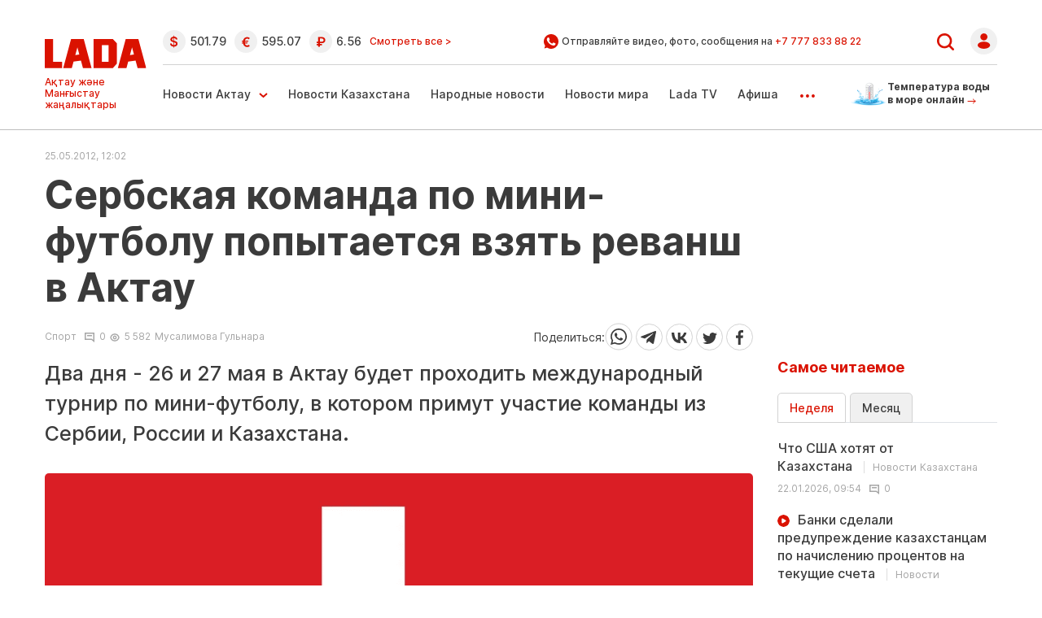

--- FILE ---
content_type: text/html; charset=UTF-8
request_url: https://www.lada.kz/sport/3405-serbskaya-komanda-po-mini-futbolu-popytaetsya-vzyat-revansh-v-aktau.html
body_size: 21371
content:
<!DOCTYPE html>
<html lang="ru" class="no-js tablet" prefix="og: https://ogp.me/ns#">
<head >
    <title>Сербская команда по мини-футболу попытается взять реванш в Актау</title>

    <meta charset="utf-8">
    <meta name="viewport" content="width=device-width, initial-scale=1, shrink-to-fit=no">
    <meta name='yandex-verification' content='793bd87764a95e24' />
    <meta name="google-site-verification" content="I46V6peyZiLCdvLBnyAVJBYbuBwhdxfaEXaTWf0m5Xg" />
    <meta name='wmail-verification' content='5037dffe2ba07e5d4b10be21b39e5d50' />
    <meta name="yandex-verification" content="e1df15491000ec03" />
    <meta name="google-site-verification" content="Jkkw8qox6fhxp8vSoFlkC7P5MNAklKR9pt-drluL9S4" />

    <meta name="keywords" content="команды, участие, Сербии, России, Казахстана, примут, котором, проходить, будет, международный, турнир, минифутболу, Актау" />
<meta name="description" content="Два дня 26-27 мая в Актау будет проходить международный турнир по мини-футболу, в котором примут участие команды из Сербии, России и Казахстана." />
<meta name="robots" content="follow, index, max-snippet:-1, max-video-preview:-1, max-image-preview:large" />
<meta property="og:locale" content="ru_RU" />
<meta property="og:site_name" content="Новости Актау и Мангистауской области - ЛАДА.kz" />
<meta property="og:description" content="Два дня 26-27 мая в Актау будет проходить международный турнир по мини-футболу, в котором примут участие команды из Сербии, России и Казахстана." />
<meta property="article:tag" content="команды, участие, Сербии, России, Казахстана, примут, котором, проходить, будет, международный, турнир, минифутболу, Актау" />
<meta property="news_keywords" content="команды, участие, Сербии, России, Казахстана, примут, котором, проходить, будет, международный, турнир, минифутболу, Актау" />
<meta property="og:type" content="article" />
<meta property="og:title" content="Сербская команда по мини-футболу попытается взять реванш в Актау" />
<meta property="og:url" content="https://www.lada.kz/sport/3405-serbskaya-komanda-po-mini-futbolu-popytaetsya-vzyat-revansh-v-aktau.html" />
<meta property="article:section" content="Спорт" />
<meta property="article:published_time" content="2012-05-25T17:02:38+05:00" />
<meta property="article:modified_time" content="2012-05-25T17:02:38+05:00" />
<meta property="og:updated_time" content="2012-05-25T17:02:38+05:00" />
<meta property="twitter:card" content="summary_large_image" />
<meta property="twitter:title" content="Сербская команда по мини-футболу попытается взять реванш в Актау" />
<meta property="twitter:description" content="Два дня 26-27 мая в Актау будет проходить международный турнир по мини-футболу, в котором примут участие команды из Сербии, России и Казахстана." />
<meta http-equiv="Content-Type" content="text/html; charset=utf-8" />
<meta charset="UTF-8" />

    <link rel="canonical" href="https://www.lada.kz/sport/3405-serbskaya-komanda-po-mini-futbolu-popytaetsya-vzyat-revansh-v-aktau.html"/>

    

    <link rel="dns-prefetch" href="//mc.yandex.ru/">
    <link rel="dns-prefetch" href="//www.liveinternet.ru">
    <link rel="dns-prefetch" href="//counter.yadro.ru">
    <link rel="dns-prefetch" href="//metrika.yandex.ru">
    <link rel="dns-prefetch" href="//youtube.com/">
    <link rel="dns-prefetch" href="//yastatic.net/">
    <link rel="dns-prefetch" href="//www.googletagmanager.com">
	<link rel="dns-prefetch" href="//yastatic.net/">
	<link rel="dns-prefetch" href="//www.google-analytics.com">
	<link rel="dns-prefetch" href="//ssl.google-analytics.com">
	<link rel="dns-prefetch" href="//pagead2.googlesyndication.com">
	<link rel="dns-prefetch" href="//googleads.g.doubleclick.net">
	<link rel="dns-prefetch" href="//tpc.googlesyndication.com">
	<link rel="dns-prefetch" href="//stats.g.doubleclick.net">
	<link rel="dns-prefetch" href="//www.gstatic.com">
	<script async src="//pagead2.googlesyndication.com/pagead/js/adsbygoogle.js"></script>	
	
	
			<script async src="https://cdn.tds.bid/bid.js" type="text/javascript"></script>	
		

	
		<script async src="https://pagead2.googlesyndication.com/pagead/js/adsbygoogle.js?client=ca-pub-9993343175818915"
		crossorigin="anonymous"></script>
	 
    <link rel="stylesheet" href="/build/critical.f26b0924.css">

                <link rel="stylesheet" href="/build/app.dc746fed.css">

        <link href="/custom.css?1769544700" type="text/css" rel="stylesheet"/>
    

    <link rel="stylesheet" href="/build/news.5f046311.css">

    
        <link href="https://www.lada.kz/amp/sport/3405-serbskaya-komanda-po-mini-futbolu-popytaetsya-vzyat-revansh-v-aktau.html" rel="amphtml"/>

            <!-- Google tag (gtag.js) -->
<script async src="https://www.googletagmanager.com/gtag/js?id=G-V2G1KHTG38"></script>
<script>
    window.dataLayer = window.dataLayer || [];
    function gtag(){dataLayer.push(arguments);}
    gtag('js', new Date());

    gtag('config', 'G-V2G1KHTG38');
</script>    
                <script type="application/ld+json">{"@context":"https:\/\/schema.org","@type":"WebSite","@id":"https:\/\/www.lada.kz\/#website","url":"https:\/\/www.lada.kz\/","name":"\u0421\u0435\u0440\u0431\u0441\u043a\u0430\u044f \u043a\u043e\u043c\u0430\u043d\u0434\u0430 \u043f\u043e \u043c\u0438\u043d\u0438-\u0444\u0443\u0442\u0431\u043e\u043b\u0443 \u043f\u043e\u043f\u044b\u0442\u0430\u0435\u0442\u0441\u044f \u0432\u0437\u044f\u0442\u044c \u0440\u0435\u0432\u0430\u043d\u0448 \u0432 \u0410\u043a\u0442\u0430\u0443","potentialAction":{"@type":"SearchAction","target":"https:\/\/www.lada.kz\/search.html?search_text={search_term_string}","query-input":"required name=search_term_string"}}</script>
        <script type="application/ld+json">{"@context":"https:\/\/schema.org","@type":"WebPage","headline":"\u0421\u0435\u0440\u0431\u0441\u043a\u0430\u044f \u043a\u043e\u043c\u0430\u043d\u0434\u0430 \u043f\u043e \u043c\u0438\u043d\u0438-\u0444\u0443\u0442\u0431\u043e\u043b\u0443 \u043f\u043e\u043f\u044b\u0442\u0430\u0435\u0442\u0441\u044f \u0432\u0437\u044f\u0442\u044c \u0440\u0435\u0432\u0430\u043d\u0448 \u0432 \u0410\u043a\u0442\u0430\u0443","url":"https:\/\/www.lada.kz\/","image":{"@type":"ImageObject","url":"https:\/\/www.lada.kz\/build\/images\/logo-amp.png","width":142,"height":44}}</script>
        <script type="application/ld+json">{"@context":"https:\/\/schema.org","@type":"Organization","@id":"https:\/\/www.lada.kz\/#organization","name":"Lada.kz","email":"info@lada.kz","url":"https:\/\/www.lada.kz\/","sameAs":["https:\/\/www.facebook.com\/ladakz","https:\/\/vk.com\/ladakz","https:\/\/www.youtube.com\/channel\/UCGw1Seqk8HDQNiYo_sLz21w","https:\/\/www.instagram.com\/ladakz\/","https:\/\/twitter.com\/#!\/aktaulada","https:\/\/t.me\/ladakz",""],"address":{"@type":"PostalAddress","streetAddress":"5 \u043c\u043a\u0440., \u0437\u0434\u0430\u043d\u0438\u0435 17\/1 (\u0432\u0445\u043e\u0434 \u0441 \u0442\u043e\u0440\u0446\u0430, \u0434\u043e\u043c\u043e\u0444\u043e\u043d 17)","addressLocality":"\u0433. \u0410\u043a\u0442\u0430\u0443","addressRegion":"\u0410\u043a\u0442\u0430\u0443","postalCode":"130000","addressCountry":{"@type":"Country","name":"\u0420\u0435\u0441\u043f\u0443\u0431\u043b\u0438\u043a\u0430 \u041a\u0430\u0437\u0430\u0445\u0441\u0442\u0430\u043d"}},"contactPoint":{"@type":"ContactPoint","telephone":"+77292505085","contactType":"technical support"},"logo":{"@type":"ImageObject","url":"https:\/\/www.lada.kz\/build\/images\/logo-amp.png","width":142,"height":44}}</script>
    

    <script type="application/ld+json">{"@context":"https:\/\/schema.org","@type":"NewsArticle","name":"\u0421\u0435\u0440\u0431\u0441\u043a\u0430\u044f \u043a\u043e\u043c\u0430\u043d\u0434\u0430 \u043f\u043e \u043c\u0438\u043d\u0438-\u0444\u0443\u0442\u0431\u043e\u043b\u0443 \u043f\u043e\u043f\u044b\u0442\u0430\u0435\u0442\u0441\u044f \u0432\u0437\u044f\u0442\u044c \u0440\u0435\u0432\u0430\u043d\u0448 \u0432 \u0410\u043a\u0442\u0430\u0443","headline":"\u0421\u0435\u0440\u0431\u0441\u043a\u0430\u044f \u043a\u043e\u043c\u0430\u043d\u0434\u0430 \u043f\u043e \u043c\u0438\u043d\u0438-\u0444\u0443\u0442\u0431\u043e\u043b\u0443 \u043f\u043e\u043f\u044b\u0442\u0430\u0435\u0442\u0441\u044f \u0432\u0437\u044f\u0442\u044c \u0440\u0435\u0432\u0430\u043d\u0448 \u0432 \u0410\u043a\u0442\u0430\u0443","description":"\u0414\u0432\u0430 \u0434\u043d\u044f - 26 \u0438 27 \u043c\u0430\u044f \u0432 \u0410\u043a\u0442\u0430\u0443 \u0431\u0443\u0434\u0435\u0442 \u043f\u0440\u043e\u0445\u043e\u0434\u0438\u0442\u044c \u043c\u0435\u0436\u0434\u0443\u043d\u0430\u0440\u043e\u0434\u043d\u044b\u0439 \u0442\u0443\u0440\u043d\u0438\u0440 \u043f\u043e \u043c\u0438\u043d\u0438-\u0444\u0443\u0442\u0431\u043e\u043b\u0443, \u0432 \u043a\u043e\u0442\u043e\u0440\u043e\u043c \u043f\u0440\u0438\u043c\u0443\u0442 \u0443\u0447\u0430\u0441\u0442\u0438\u0435 \u043a\u043e\u043c\u0430\u043d\u0434\u044b \u0438\u0437 \u0421\u0435\u0440\u0431\u0438\u0438, \u0420\u043e\u0441\u0441\u0438\u0438 \u0438 \u041a\u0430\u0437\u0430\u0445\u0441\u0442\u0430\u043d\u0430.","articleBody":"\u0414\u0432\u0430 \u0434\u043d\u044f 26-27 \u043c\u0430\u044f \u0432 \u0410\u043a\u0442\u0430\u0443 \u0431\u0443\u0434\u0435\u0442 \u043f\u0440\u043e\u0445\u043e\u0434\u0438\u0442\u044c \u043c\u0435\u0436\u0434\u0443\u043d\u0430\u0440\u043e\u0434\u043d\u044b\u0439 \u0442\u0443\u0440\u043d\u0438\u0440 \u043f\u043e \u043c\u0438\u043d\u0438-\u0444\u0443\u0442\u0431\u043e\u043b\u0443, \u0432 \u043a\u043e\u0442\u043e\u0440\u043e\u043c \u043f\u0440\u0438\u043c\u0443\u0442 \u0443\u0447\u0430\u0441\u0442\u0438\u0435 \u043a\u043e\u043c\u0430\u043d\u0434\u044b \u0438\u0437 \u0421\u0435\u0440\u0431\u0438\u0438, \u0420\u043e\u0441\u0441\u0438\u0438 \u0438 \u041a\u0430\u0437\u0430\u0445\u0441\u0442\u0430\u043d\u0430.\u041e\u0440\u0433\u0430\u043d\u0438\u0437\u0430\u0442\u043e\u0440\u043e\u043c \u043c\u0435\u0440\u043e\u043f\u0440\u0438\u044f\u0442\u0438\u044f \u044f\u0432\u043b\u044f\u0435\u0442\u0441\u044f \u043a\u043e\u043c\u043f\u0430\u043d\u0438\u044f \u00ab\u0411\u0430\u0440\u0441 \u0422\u0440\u0435\u0439\u0434 \u041e\u0439\u043b\u00bb, \u043a\u043e\u0442\u043e\u0440\u0430\u044f \u043f\u044f\u0442\u044c \u043b\u0435\u0442 \u043f\u043e\u0434\u0440\u044f\u0434 \u043f\u0440\u043e\u0432\u043e\u0434\u0438\u0442 \u0442\u0443\u0440\u043d\u0438\u0440 \u043f\u043e \u043c\u0438\u043d\u0438-\u0444\u0443\u0442\u0431\u043e\u043b\u0443 \u0441\u0440\u0435\u0434\u0438 \u041c\u0430\u043d\u0433\u0438\u0441\u0442\u0430\u0443\u0441\u043a\u0438\u0445 \u043a\u043e\u043c\u0430\u043d\u0434 - \u0432\u0435\u0442\u0435\u0440\u0430\u043d\u043e\u0432, \u0430 \u0432 \u043f\u0440\u043e\u0448\u043b\u043e\u043c \u0433\u043e\u0434\u0443 \u0432\u044b\u0448\u043b\u0430 \u0438  \u043c\u0435\u0436\u0434\u0443\u043d\u0430\u0440\u043e\u0434\u043d\u044b\u0439 \u0443\u0440\u043e\u0432\u0435\u043d\u044c. \u041d\u0430\u043f\u043e\u043c\u043d\u0438\u043c, \u0432 2011 \u0433\u043e\u0434\u0443 \u043a\u043e\u043c\u0430\u043d\u0434\u0430 \u00ab\u0411\u0430\u0440\u0441 \u041e\u0439\u043b\u00bb \u0437\u0430\u0432\u043e\u0435\u0432\u0430\u043b\u0430 \u0447\u0435\u043c\u043f\u0438\u043e\u043d\u0441\u043a\u0438\u0439 \u0442\u0438\u0442\u0443\u043b \u0432 \u0421\u0435\u0440\u0431\u0438\u0438, \u043e\u0441\u0442\u0430\u0432\u0438\u0432 \u0445\u043e\u0437\u044f\u0435\u0432 \u043f\u043b\u043e\u0449\u0430\u0434\u043a\u0438 \u0441 \u00ab\u0441\u0435\u0440\u0435\u0431\u0440\u043e\u043c\u00bb. \u041f\u043e\u043b\u0443\u0447\u0438\u0442\u0441\u044f \u043b\u0438 \u0443 \u0441\u0435\u0440\u0431\u043e\u0432 \u0432\u0437\u044f\u0442\u044c \u0440\u0435\u0432\u0430\u043d\u0448 \u0432 \u0410\u043a\u0442\u0430\u0443 - \u0443\u0437\u043d\u0430\u0435\u043c \u0432 \u044d\u0442\u0438 \u0432\u044b\u0445\u043e\u0434\u043d\u044b\u0435.\u0412\u0441\u0435\u0433\u043e \u0432 \u0442\u0443\u0440\u043d\u0438\u0440\u0435 \u0443\u0447\u0430\u0441\u0442\u0432\u0443\u0435\u0442 \u0448\u0435\u0441\u0442\u044c \u043a\u043e\u043c\u0430\u043d\u0434, \u044d\u0442\u043e \u0444\u0443\u0442\u0431\u043e\u043b\u0438\u0441\u0442\u044b \u0438\u0437 \u0441\u0435\u0440\u0431\u0441\u043a\u043e\u0433\u043e \u0417\u0440\u0435\u043d\u044f\u043d\u0438\u043d\u0430, \u0412\u043e\u043b\u043e\u0434\u0430\u0440\u0441\u043a\u043e\u0433\u043e \u0440\u0430\u0439\u043e\u043d\u0430 \u0410\u0441\u0442\u0440\u0430\u0445\u0430\u043d\u0441\u043a\u043e\u0439 \u043e\u0431\u043b\u0430\u0441\u0442\u0438, \u0433\u043e\u0440\u043e\u0434\u043e\u0432 \u0410\u043a\u0442\u0430\u0443 \u0438 \u0416\u0430\u043d\u0430\u043e\u0437\u0435\u043d. \u0410\u043a\u0442\u0430\u0443 \u043f\u0440\u0435\u0434\u0441\u0442\u0430\u0432\u043b\u044f\u044e\u0442 \u0442\u0440\u0438 \u043b\u0438\u0434\u0435\u0440\u0430 \u0432\u0435\u0442\u0435\u0440\u0430\u043d\u0441\u043a\u0438\u0445 \u0442\u0443\u0440\u043d\u0438\u0440\u043e\u0432 \u00ab\u0411\u0430\u0440\u0441 \u041e\u0439\u043b\u00bb, \u00ab\u041a\u0430\u0440\u0430\u0436\u0430\u043d\u0431\u0430\u0441\u043c\u0443\u043d\u0430\u0439\u00bb \u0438 \u00ab\u041a\u0430\u0441\u043f\u0438\u0439\u00bb.\u041f\u0440\u0438\u0445\u043e\u0434\u0438\u0442\u0435, \u043f\u043e\u0434\u0434\u0435\u0440\u0436\u0438\u0442\u0435 \u043a\u043e\u043c\u0430\u043d\u0434\u044b, \u0431\u043e\u043b\u0435\u0439\u0442\u0435 \u0437\u0430 \u0437\u0435\u043c\u043b\u044f\u043a\u043e\u0432!","dateCreated":"2012-05-25T12:02:38+00:00","datePublished":"2012-05-25T12:02:38+00:00","dateModified":"2012-05-25T12:02:38+00:00","articleSection":"\u0421\u043f\u043e\u0440\u0442","publisher":{"@type":"Organization","name":"Lada.kz","url":"https:\/\/www.lada.kz\/","address":{"@type":"PostalAddress","streetAddress":"5 \u043c\u043a\u0440., \u0437\u0434\u0430\u043d\u0438\u0435 17\/1 (\u0432\u0445\u043e\u0434 \u0441 \u0442\u043e\u0440\u0446\u0430, \u0434\u043e\u043c\u043e\u0444\u043e\u043d 17)","addressLocality":"\u0433. \u0410\u043a\u0442\u0430\u0443","addressRegion":"\u0410\u043a\u0442\u0430\u0443","postalCode":"130000","addressCountry":{"@type":"Country","name":"\u0420\u0435\u0441\u043f\u0443\u0431\u043b\u0438\u043a\u0430 \u041a\u0430\u0437\u0430\u0445\u0441\u0442\u0430\u043d"}},"contactPoint":{"@type":"ContactPoint","telephone":"+77292505085","contactType":"technical support"},"logo":{"@type":"ImageObject","url":"https:\/\/www.lada.kz\/build\/images\/logo-amp.png","width":142,"height":44},"sameAs":["https:\/\/www.facebook.com\/ladakz","https:\/\/vk.com\/ladakz","https:\/\/www.youtube.com\/channel\/UCGw1Seqk8HDQNiYo_sLz21w","https:\/\/www.instagram.com\/ladakz\/","https:\/\/twitter.com\/#!\/aktaulada","https:\/\/t.me\/ladakz",""]},"url":"https:\/\/www.lada.kz\/sport\/3405-serbskaya-komanda-po-mini-futbolu-popytaetsya-vzyat-revansh-v-aktau.html","mainEntityOfPage":{"@type":"WebPage","@id":"https:\/\/www.lada.kz\/sport\/3405-serbskaya-komanda-po-mini-futbolu-popytaetsya-vzyat-revansh-v-aktau.html","name":"\u0421\u0435\u0440\u0431\u0441\u043a\u0430\u044f \u043a\u043e\u043c\u0430\u043d\u0434\u0430 \u043f\u043e \u043c\u0438\u043d\u0438-\u0444\u0443\u0442\u0431\u043e\u043b\u0443 \u043f\u043e\u043f\u044b\u0442\u0430\u0435\u0442\u0441\u044f \u0432\u0437\u044f\u0442\u044c \u0440\u0435\u0432\u0430\u043d\u0448 \u0432 \u0410\u043a\u0442\u0430\u0443"},"author":{"@type":"Person","name":"\u041c\u0443\u0441\u0430\u043b\u0438\u043c\u043e\u0432\u0430 \u0413\u0443\u043b\u044c\u043d\u0430\u0440\u0430","url":"https:\/\/www.lada.kz\/"}}</script>
    <script type="application/ld+json">{"@context":"https:\/\/schema.org","@type":"hentry","entry-title":"\u0421\u0435\u0440\u0431\u0441\u043a\u0430\u044f \u043a\u043e\u043c\u0430\u043d\u0434\u0430 \u043f\u043e \u043c\u0438\u043d\u0438-\u0444\u0443\u0442\u0431\u043e\u043b\u0443 \u043f\u043e\u043f\u044b\u0442\u0430\u0435\u0442\u0441\u044f \u0432\u0437\u044f\u0442\u044c \u0440\u0435\u0432\u0430\u043d\u0448 \u0432 \u0410\u043a\u0442\u0430\u0443","published":"2012-05-25T12:02:38+00:00","updated":"2012-05-25T12:02:38+00:00"}</script>
    <script type="application/ld+json">{"@context":"https:\/\/schema.org","@type":"BreadcrumbList","itemListElement":[{"@type":"ListItem","position":1,"item":{"@id":"https:\/\/www.lada.kz\/","url":"https:\/\/www.lada.kz\/","name":"\u0421\u0435\u0440\u0431\u0441\u043a\u0430\u044f \u043a\u043e\u043c\u0430\u043d\u0434\u0430 \u043f\u043e \u043c\u0438\u043d\u0438-\u0444\u0443\u0442\u0431\u043e\u043b\u0443 \u043f\u043e\u043f\u044b\u0442\u0430\u0435\u0442\u0441\u044f \u0432\u0437\u044f\u0442\u044c \u0440\u0435\u0432\u0430\u043d\u0448 \u0432 \u0410\u043a\u0442\u0430\u0443"}},{"@type":"ListItem","position":2,"item":{"@id":"https:\/\/www.lada.kz\/","url":"https:\/\/www.lada.kz\/","name":"\u0413\u043b\u0430\u0432\u043d\u0430\u044f"}},{"@type":"ListItem","position":3,"item":{"@id":"https:\/\/www.lada.kz\/sport\/3405-serbskaya-komanda-po-mini-futbolu-popytaetsya-vzyat-revansh-v-aktau.html","url":"https:\/\/www.lada.kz\/sport\/3405-serbskaya-komanda-po-mini-futbolu-popytaetsya-vzyat-revansh-v-aktau.html","name":"\u0421\u043f\u043e\u0440\u0442"}},{"@type":"ListItem","position":4,"item":{"@id":"https:\/\/www.lada.kz\/sport\/3405-serbskaya-komanda-po-mini-futbolu-popytaetsya-vzyat-revansh-v-aktau.html","url":"https:\/\/www.lada.kz\/sport\/3405-serbskaya-komanda-po-mini-futbolu-popytaetsya-vzyat-revansh-v-aktau.html","name":"\u0421\u0435\u0440\u0431\u0441\u043a\u0430\u044f \u043a\u043e\u043c\u0430\u043d\u0434\u0430 \u043f\u043e \u043c\u0438\u043d\u0438-\u0444\u0443\u0442\u0431\u043e\u043b\u0443 \u043f\u043e\u043f\u044b\u0442\u0430\u0435\u0442\u0441\u044f \u0432\u0437\u044f\u0442\u044c \u0440\u0435\u0432\u0430\u043d\u0448 \u0432 \u0410\u043a\u0442\u0430\u0443"}}]}</script>

    		<script>window.yaContextCb = window.yaContextCb || []</script>
		<script src="https://yandex.ru/ads/system/context.js" defer></script>
    
</head>
<body>
<center><div id="adfox_171837650823785583"></div></center>
<script>
    window.yaContextCb.push(()=>{
        Ya.adfoxCode.create({
            ownerId: 321481,
            containerId: 'adfox_171837650823785583',
            params: {
                pp: 'g',
                ps: 'gymg',
                p2: 'jaha'
            }
        })
    })
</script>

<header class="header d-flex align-items-center justify-content-center xl-mb-40">
    <div class="d-none d-xl-block plus-18">18+</div>
    <div class="container d-flex justify-content-between">
        <div class="d-flex flex-column d-none d-md-block">
            <a href="/" class="d-block lg-mt-25 lg-mb-10 xl-mt-45 xl-mb-10">
                <img loading="lazy" src="/uploads/Lada_SVG.svg"
                     alt="Lada.kz"
                     width="126"
                     height="36"
                     class="header__logo"
                >
            </a>

            <div class="d-none d-md-block">
                <div class="header-slug header-slug--rus">Новости Актау и Мангыстау</div>
                <div class="header-slug header-slug--kaz d-none">Ақтау және Манғыстау жаңалықтары</div>
            </div>
        </div>

        <div class="section d-none d-md-block lg-ml-20">
            <div class="section--first --border-bottom d-flex align-items-center justify-content-between">
                <div class="currency d-flex align-items-center flex-row lg-mr-20 xl-pr-100">
    <span class="d-none d-xl-block currency__title  xl-mr-30">Курсы валют в банках Актау:</span>

                        <div class="currency__item d-flex align-items-center lg-mr-10 xl-mr-10" title="курс НБРК на 27.01.2026">
                <span class="d-block icon icon--dollar lg-mr-5 xl-mr-10"></span><span>501.79</span>
            </div>
        
        
                    
                    <div class="currency__item d-flex align-items-center lg-mr-10 xl-mr-10" title="курс НБРК на 27.01.2026">
                <span class="d-block icon icon--euro lg-mr-5 xl-mr-10"></span><span>595.07</span>
            </div>
        
                    
        
                    <div class="currency__item d-flex align-items-center lg-mr-10 xl-mr-20" title="курс НБРК на 27.01.2026">
                <span class="d-block icon icon--ruble lg-mr-5 xl-mr-10"></span><span>6.56</span>
            </div>
            
    <a href="/exchange-rates" class="link-all">Смотреть все ></a>
</div>


                <div class="wa xl-pr-100">
                    <img loading="lazy" src="/build/static/Page-1.svg" alt="" width="18" height="18"/>&nbsp;
                    <span class="wa__text">Отправляйте видео, фото, сообщения на <a
                                href="https://api.whatsapp.com/send?phone=77778338822" class="wa__link" target="_blank">+7 777 833 88 22</a></span>
                </div>

                <div class="d-flex align-items-center position-relative user-menu-wrapper">
                    <a href="/search" class="d-block lg-pr-20 xl-pr-35">
                        <img loading="lazy" src="/build/static/Vector.svg" alt="" width="21" height="21"/>
                    </a>

                                            <a href="/security/login/">
                            <img loading="lazy" src="/build/static/Group28641.svg" alt="" width="33" height="33"/>
                        </a>
                                    </div>
            </div>

            <div class="section--second d-flex align-items-center justify-content-between">
                <ul class="menu header-menu d-flex flex-row ">
                    <li class="menu-item xl-mr-35 dropdown">
                        <a href="/aktau_news/"
                           class="d-flex menu-item__link menu-item__link--arrow-down ">Новости Актау</a>

                        <ul class="dropdown-menu">
                            <li><a class="dropdown-item lg-pb-10 xl-pb-15"
                                   href="/aktau_news/vlast/">Власть</a>
                            </li>
                            <li><a class="dropdown-item lg-pb-10 xl-pb-15"
                                   href="/aktau_news/incidents/">Происшествия</a>
                            </li>
                            <li><a class="dropdown-item lg-pb-10 xl-pb-15"
                                   href="/aktau_news/society/">Общество</a>
                            </li>
                            <li><a class="dropdown-item lg-pb-10 xl-pb-15"
                                   href="/aktau_news/business/">Бизнес</a>
                            </li>
                            <li><a class="dropdown-item lg-pb-10 xl-pb-15"
                                   href="/aktau_news/communal/">Коммуналка</a>
                            </li>
                            <li><a class="dropdown-item lg-pb-10 xl-pb-15"
                                   href="/aktau_news/ecology/">Экология</a>
                            </li>
                            <li><a class="dropdown-item lg-pb-10 xl-pb-15"
                                   href="/aktau_news/culture/">Культура</a>
                            </li>
                            <li><a class="dropdown-item lg-pb-10 xl-pb-15" href="/sport/">Спорт</a>
                            </li>
                            <li><a class="dropdown-item lg-pb-10"
                                   href="/aktau_news/kogham/">Қоғам</a>
                            </li>
                        </ul>
                    </li>
                    <li class="menu-item xl-mr-35">
                        <a href="/kazakhstan-news/" class="menu-item__link ">Новости
                            Казахстана</a>
                    </li>
                    <li class="menu-item xl-mr-35">
                        <a href="/sms_news/" class="menu-item__link ">Народные
                            новости</a>
                    </li>
                    <li class="menu-item xl-mr-35">
                        <a href="/world-news/" class="menu-item__link ">Новости
                            мира</a>
                    </li>
                    <li class="menu-item xl-mr-35">
                        <a href="/ladatv/" class="menu-item__link ">Lada TV</a>
                    </li>
                    <li class="menu-item xl-mr-35 ">
                        <a href="/afisha/" class="menu-item__link ">Афиша</a>
                    </li>
                    <li class="menu-item xl-mr-35 dropdown">
                        <a href="" class="menu-item__more" data-bs-toggle="dropdown">...</a>

                        <ul class="dropdown-menu">
                            <li><a class="dropdown-item lg-pb-10 xl-pb-15"
                                   href="/istoriya-v-fotografiyah/">Фоторепортажи</a>
                            </li>
                            <li><a class="dropdown-item lg-pb-10 xl-pb-15"
                                   href="/gosinformzakaz/">Госинформзаказ</a></li>
                            <li><a class="dropdown-item lg-pb-10 xl-pb-15"
                                   href="/lastnews/">Архив</a></li>
                            <li><a class="dropdown-item"
                                   href="/in_details/111525-spisok-i-kontakty-baz-otdyha-aktau.html">Пляжи и базы<br/>
                                    отдыха города<br/> Актау</a></li>
                        </ul>
                    </li>
                </ul>

                <a href="/temperatura_vody_v_more.html" class="water-temp">
                    <img loading="lazy" src="/build/static/water-temp.png" alt="" width="45" height="29">
                    <div>Температура воды в море онлайн <img src="/build/static/sm-arrow-right.svg"
                                                             alt=""></div>
                </a>
            </div>
        </div>

        <div class="header__row d-flex d-md-none">
            <a href="/" class="header__logo">
                <img loading="lazy" src="/uploads/Lada_SVG.svg"
                     alt="" width="75" height="22">
            </a>
            <a href="/temperatura_vody_v_more.html" class="header__temp">
                <img src="/build/static/icons/water-temp.png" alt="Температура воды в Каспийском море"
                     width="45" height="29">
                <div>Температура воды в море онлайн <img loading="lazy" width="11" height="7"
                                                         src="/build/static/icons/sm-arrow-right.svg"
                                                         alt="Температура воды в Каспийском море"></div>
            </a>
            <div class="burger">
                <img src="/build/static/icons/burger.svg" alt="Меню" width="19" height="19">
            </div>
        </div>
    </div>
</header>

<div class="menu mobile-menu">
    <div class="mobile-menu__top">
        <div class="wrapper">
            <div class="mobile-menu__top_row">
                                    <a href="/security/login/" class="menu__user">
                        <img src="/build/static/icons/login.svg" alt="Авторизоваться" width="28" height="28">
                        Войти
                    </a>
                                <button class="mobile-menu__close" type="button">
                    <img loading="lazy" src="/build/static/icons/close.svg"
                         alt="close">
                </button>
            </div>
            <form action="/search" method="get" class="mobile-menu__search">
                <input type="text" name="q" placeholder="Искать на сайте" title="">
                <button type="submit"><img src="/build/static/icons/search.svg" alt="Поиск по сайту"
                                           width="19"
                                           height="19"></button>
            </form>
        </div>
    </div>
    <div class="wrapper">
        <a href="/temperatura_vody_v_more.html" class="mobile-menu__plyaj">
            <img loading="lazy" src="/build/static/icons/plyaj.png" alt="" width="88" height="73">
            <div>
                Пляжи и базы <br>отдыха Актау <img src="/build/static/icons/sm-arrow-right.svg"
                                                   alt="Пляжи и базы отдыха Актау"
                                                   width="19">
            </div>
        </a>

        <ul class="mobile-menu__list">
            <li><a href="/aktau_news/">Новости Актау</a></li>
            <li><a href="/aktau_news/vlast/">Власть</a></li>
            <li><a href="/aktau_news/incidents/">Происшествия</a></li>
            <li><a href="/aktau_news/society/">Общество</a></li>
            <li><a href="/aktau_news/communal/">Коммуналка</a></li>
            <li><a href="/aktau_news/ecology/">Экология</a></li>
            <li><a href="/ladatv/"><img loading="lazy" src="/build/static/icons/play.svg" alt="Lada TV"> Lada TV</a></li>
            <li><a href="/aktau_news/culture/">Культура</a></li>
            <li><a href="/ph/">Фоторепортажи</a></li>
            <li><a href="/sport/">Спорт</a></li>
            <li><a href="/gosinformzakaz/">Госинформзаказ</a></li>
            <li><a href="/afisha/"><img loading="lazy" src="/build/static/icons/star.svg" alt="Афиша"> Афиша</a>
            </li>
            <li><a href="/lastnews/">Архив</a></li>
            <li><a href="/exchange-rates">Курсы валют</a></li>
        </ul>

        <a href="/add" class="primary-btn">
            <svg width="10" height="11" viewBox="0 0 10 11" fill="none" xmlns="http://www.w3.org/2000/svg">
                <path d="M5 0.5V10.5" stroke="#ffffff" stroke-width="2"></path>
                <path d="M10 5.5L-4.17233e-07 5.5" stroke="#ffffff" stroke-width="2"></path>
            </svg>
            Добавить свою новость
        </a>
        <a href="#" class="secondary-btn"><img loading="lazy" src="/build/static/icons/plus.svg" alt="Добавить
            объявление"> Добавить
            объявление</a>

        <div class="mobile-menu__wa">
            <img loading="lazy" src="/build/static/icons/header-wa.svg" alt="Отправляйте видео, фото, сообщения на">
            <div>
                Отправляйте видео, фото, сообщения на <a href="https://api.whatsapp.com/send?phone=77778338822"
                                                         target="_blank">+7 777 833 88 22</a>
            </div>
        </div>

        <div class="mobile-menu__soc">
            LADA в соцсетях:
            <ul class="mobile-menu__soc_list">
                <li><a href="https://t.me/ladakz"><img loading="lazy"
                                src="/build/static/icons/header-tg.svg" alt=""></a></li>
                <li><a href="https://vk.com/ladakz"><img loading="lazy" src="/build/static/icons/header-vk.svg"
                                                                alt=""></a></li>
                <li><a href="https://www.facebook.com/ladakz"><img loading="lazy" src="/build/static/icons/header-fb.svg"
                                                                alt=""></a></li>
                <li><a href="#"><img loading="lazy" src="/build/static/icons/header-tw.svg" alt=""></a></li>
                <li><a href="https://www.instagram.com/ladakz/"><img loading="lazy"
                                src="/build/static/icons/header-insta.svg" alt=""></a></li>
                <li><a href=""><img loading="lazy"
                                src="/build/static/icons/header-tiktok.svg" alt=""></a></li>
            </ul>
        </div>

        <div class="mobile-menu__contacts">
            <div class="mobile-menu__contact">
					<span class="mobile-menu__contact_icon">
						<img loading="lazy" src="/build/static/icons/header-phone.svg" alt="">
					</span>
                <div>
                    Контакты редакции: <br>
                    <a href="tel:+77292505085">+7 (7292) 50 50 85</a>, <a href="mailto:site@lada.kz">site@lada.kz</a>
                </div>
            </div>
            <hr>
            <div class="mobile-menu__contact">
					<span class="mobile-menu__contact_icon">
						<img loading="lazy" src="/build/static/icons/header-phone.svg" alt="">
					</span>
                <div>
                    Дежурный журналист: <br>
                    <a href="tel:+77079505085">+7 (707) 950 50 85</a>
                </div>
            </div>
            <hr>
            <div class="mobile-menu__contact">
                <span class="mobile-menu__contact_icon">
                    <img loading="lazy" src="/build/static/icons/header-announce.svg" alt="">
                </span>
                <div>
                    По размещению рекламы: <br>
                    <a href="tel:+77079601304">+7 707 960 13 04</a>
                </div>
            </div>
            <hr>
            <div class="mobile-menu__contact">
					<span class="mobile-menu__contact_icon">
						<img loading="lazy" src="/build/static/icons/header-loc.svg" alt="">
					</span>
                <div>
                    Адрес редакции: <br>
                    130000, г.Актау, 5 мкр., здание 17/1 (вход с торца, домофон 17)
                </div>
            </div>
        </div>

        <div class="mobile-menu__copyright">© 2002 – 2026 LADA.KZ</div>
    </div>
</div>    <div id="post_view" class="news-view " data-adsenseno="0">
        <div class="container" data-adsenseno="0">
                    		
            <div class="row xs-pb-20 lg-pb-30">
                <div class="col-12 col-lg-9 col-xs-12 news">
                    <div class=" xs-mb-10 xl-mb-10">
                        <span class="news__date">25.05.2012, 12:02</span>
                                            </div>
                    <h1 class="news__title xs-pb-15 xl-pb-25" data-original="&#x0421;&#x0435;&#x0440;&#x0431;&#x0441;&#x043A;&#x0430;&#x044F;&#x20;&#x043A;&#x043E;&#x043C;&#x0430;&#x043D;&#x0434;&#x0430;&#x20;&#x043F;&#x043E;&#x20;&#x043C;&#x0438;&#x043D;&#x0438;-&#x0444;&#x0443;&#x0442;&#x0431;&#x043E;&#x043B;&#x0443;&#x20;&#x043F;&#x043E;&#x043F;&#x044B;&#x0442;&#x0430;&#x0435;&#x0442;&#x0441;&#x044F;&#x20;&#x0432;&#x0437;&#x044F;&#x0442;&#x044C;&#x20;&#x0440;&#x0435;&#x0432;&#x0430;&#x043D;&#x0448;&#x20;&#x0432;&#x20;&#x0410;&#x043A;&#x0442;&#x0430;&#x0443;">
                        Сербская команда по мини-футболу попытается взять реванш в Актау
                    </h1>
					
                    <div class="d-flex justify-content-between xs-mb-10 xl-mb-30">
                        <div class="d-flex flex-row align-items-center justify-content-center">
                            <a href="/sport/" class="news__category xs-pr-10 xl-pr-15">Спорт</a>
                            <span class="news__comments d-block xs-pr-5 xl-pr-10">0</span>
                            <span class="news__views d-block xs-pr-5 xl-pr-15">5 582</span>
                                                            <span class="news__author "><a href="/user/Мусалимова Гульнара/news">Мусалимова Гульнара</a></span>
                                                    </div>
                                                    <div class="social-share d-flex align-items-center justify-content-center">
    <span class="social-share__title d-none d-lg-block xl-pr-20">Поделиться:</span>

    <div class="item">
	<a href="https://api.whatsapp.com/send?text=https://www.lada.kz/sport/3405-serbskaya-komanda-po-mini-futbolu-popytaetsya-vzyat-revansh-v-aktau.html" class="item__link xl-pr-10" target="_blank">
			<svg width="34" height="34" viewBox="0 0 34 34" fill="none" xmlns="http://www.w3.org/2000/svg">
				<g clip-path="url(#clip0_227_146)">
				<path d="M17 33C25.8366 33 33 25.8366 33 17C33 8.16344 25.8366 1 17 1C8.16344 1 1 8.16344 1 17C1 25.8366 8.16344 33 17 33Z" fill="white" fill-opacity="0.2" stroke="#D2D2D2"/>
				<path d="M24.0781 9.90756C23.1572 8.98193 22.0604 8.24812 20.8516 7.74893C19.6428 7.24975 18.3463 6.99517 17.0377 7.00007C11.5542 7.00007 7.08538 11.4476 7.08036 16.9075C7.08036 18.6563 7.53993 20.3575 8.40758 21.8638L7 27L12.2788 25.6225C13.7384 26.4153 15.3749 26.8301 17.0377 26.8288H17.0427C22.5274 26.8288 26.995 22.3813 27 16.9163C27.0011 15.6139 26.7434 14.3241 26.2417 13.1212C25.74 11.9184 25.0056 10.8262 24.0781 9.90756ZM17.0377 25.1513C15.555 25.1501 14.0997 24.753 12.8237 24.0013L12.5223 23.8213L9.39076 24.6388L10.227 21.5975L10.0311 21.2838C9.20217 19.9717 8.76375 18.4526 8.7667 16.9025C8.7667 12.3701 12.4797 8.67256 17.0427 8.67256C18.1298 8.67062 19.2065 8.88291 20.2107 9.29718C21.215 9.71145 22.1269 10.3195 22.894 11.0863C23.6636 11.8502 24.2737 12.7582 24.6892 13.758C25.1047 14.7577 25.3174 15.8294 25.3149 16.9113C25.3099 21.46 21.5969 25.1513 17.0377 25.1513ZM21.5768 18.9838C21.3295 18.86 20.1077 18.2613 19.8779 18.1763C19.6494 18.095 19.4824 18.0525 19.3192 18.3C19.1522 18.5463 18.675 19.1075 18.5319 19.2688C18.3887 19.435 18.2406 19.4538 17.992 19.3313C17.7446 19.2063 16.9422 18.9463 15.993 18.1C15.2521 17.4438 14.7562 16.6313 14.608 16.385C14.4648 16.1375 14.5942 16.005 14.7185 15.8813C14.8277 15.7713 14.9658 15.5913 15.0902 15.4488C15.2157 15.3063 15.2572 15.2013 15.3388 15.0363C15.4204 14.8688 15.3815 14.7263 15.3199 14.6025C15.2572 14.4788 14.7612 13.2575 14.5515 12.765C14.3506 12.2788 14.1459 12.3463 13.9927 12.3401C13.8496 12.3313 13.6826 12.3313 13.5156 12.3313C13.3895 12.3345 13.2654 12.3636 13.1511 12.4167C13.0368 12.4698 12.9347 12.5459 12.8513 12.64C12.6228 12.8875 11.9837 13.4863 11.9837 14.7075C11.9837 15.9288 12.8752 17.1025 13.0008 17.2688C13.1238 17.435 14.7511 19.9338 17.2486 21.0088C17.8388 21.265 18.3034 21.4163 18.6662 21.5313C19.2627 21.7213 19.8014 21.6925 20.2308 21.6313C20.7079 21.5588 21.7012 21.0313 21.9108 20.4525C22.1168 19.8725 22.1168 19.3775 22.054 19.2738C21.9925 19.1688 21.8255 19.1075 21.5768 18.9838Z" fill="#3B3B3B"/>
				</g>
				<defs>
				<clipPath id="clip0_227_146">
				<rect width="34" height="34" fill="white"/>
				</clipPath>
				</defs>
				</svg>
        </a>
        <a href="https://t.me/share/url?url=https://www.lada.kz/sport/3405-serbskaya-komanda-po-mini-futbolu-popytaetsya-vzyat-revansh-v-aktau.html" class="item__link xl-pr-10" target="_blank">
            <svg xmlns="http://www.w3.org/2000/svg" width="33" height="33" viewBox="0 0 33 33"
                 fill="none">
                <circle cx="16.5" cy="16.5001" r="16" fill="white" fill-opacity="0.2"
                        stroke="#D2D2D2"/>
                <path d="M23.7175 9.10533L6.88718 15.622C5.73858 16.0852 5.74523 16.7286 6.67645 17.0155L10.9975 18.369L20.9951 12.0353C21.4678 11.7465 21.8997 11.9019 21.5447 12.2183L13.4447 19.5585L13.1466 24.0317C13.5832 24.0317 13.7759 23.8305 14.0209 23.5932L16.1197 21.5439L20.4853 24.7818C21.2903 25.2269 21.8684 24.9982 22.0687 24.0336L24.9345 10.4721C25.2278 9.29119 24.4855 8.75647 23.7175 9.10533Z"
                      fill="#3B3B3B"/>
            </svg>
        </a>
        <a href="https://vk.com/share.php?url=https://www.lada.kz/sport/3405-serbskaya-komanda-po-mini-futbolu-popytaetsya-vzyat-revansh-v-aktau.html" class="item__link xl-pr-10" target="_blank">
            <svg xmlns="http://www.w3.org/2000/svg" width="33" height="33" viewBox="0 0 33 33"
                 fill="none">
                <path d="M17.3485 24.0001C10.8569 24.0001 7.15428 19.1203 7 11.0001H10.2517C10.3585 16.9601 12.7557 19.4846 14.6545 20.0051V11.0001H17.7165V16.1402C19.5915 15.919 21.5613 13.5767 22.2259 11.0001H25.2878C24.7775 14.1753 22.6413 16.5176 21.1223 17.4806C22.6413 18.2614 25.0743 20.3044 26 24.0001H22.6295C21.9056 21.5276 20.1018 19.6147 17.7165 19.3545V24.0001H17.3485Z"
                      fill="#3B3B3B"/>
                <circle cx="16.5" cy="16.5001" r="16" stroke="#D2D2D2"/>
            </svg>
        </a>
        <a href="https://twitter.com/intent/tweet?url=https://www.lada.kz/sport/3405-serbskaya-komanda-po-mini-futbolu-popytaetsya-vzyat-revansh-v-aktau.html" class="item__link xl-pr-10" target="_blank">
            <svg xmlns="http://www.w3.org/2000/svg" width="33" height="33" viewBox="0 0 33 33"
                 fill="none">
                <circle cx="16.5" cy="16.5001" r="16" fill="white" fill-opacity="0.2"
                        stroke="#D2D2D2"/>
                <path d="M24.1572 14.4854C24.1682 14.6373 24.1682 14.7892 24.1682 14.9425C24.1682 19.6133 20.4534 25.0001 13.6607 25.0001V24.9973C11.6541 25.0001 9.68921 24.45 8 23.4126C8.29177 23.4462 8.58501 23.463 8.87898 23.4637C10.5419 23.4651 12.1572 22.9311 13.4654 21.9476C11.8852 21.9189 10.4995 20.9327 10.0154 19.4929C10.5689 19.5951 11.1393 19.5741 11.6826 19.432C9.95978 19.0988 8.72029 17.6499 8.72029 15.9672V15.9224C9.23364 16.1961 9.80841 16.348 10.3963 16.3648C8.77367 15.3267 8.27349 13.2605 9.25338 11.645C11.1283 13.8533 13.8947 15.1958 16.8644 15.3379C16.5667 14.1102 16.9733 12.8237 17.9327 11.9606C19.4201 10.6223 21.7594 10.6909 23.1576 12.1139C23.9846 11.9578 24.7773 11.6674 25.5027 11.2558C25.2271 12.074 24.6501 12.7691 23.8793 13.2108C24.6113 13.1282 25.3265 12.9406 26 12.6543C25.5042 13.3655 24.8797 13.9849 24.1572 14.4854Z"
                      fill="#3B3B3B"/>
            </svg>
        </a>
        <a href="https://www.facebook.com/sharer/sharer.php?u=https://www.lada.kz/sport/3405-serbskaya-komanda-po-mini-futbolu-popytaetsya-vzyat-revansh-v-aktau.html" class="item__link " target="_blank">
            <svg xmlns="http://www.w3.org/2000/svg" width="33" height="33" viewBox="0 0 33 33"
                 fill="none">
                <circle cx="16.5" cy="16.5" r="16" fill="white" fill-opacity="0.2"
                        stroke="#D2D2D2"/>
                <path d="M17.8417 25.9999V17.7892H20.4952L20.8925 14.5894H17.8417V12.5464C17.8417 11.62 18.0894 10.9886 19.3686 10.9886L21 10.9878V8.12595C20.7177 8.0871 19.7494 8 18.6228 8C16.2707 8 14.6603 9.49113 14.6603 12.2297V14.5895H12V17.7893H14.6603V26L17.8417 25.9999Z"
                      fill="#3B3B3B"/>
            </svg>
        </a>
    </div>
</div>                                            </div>

                                            <input type="hidden" id="next_url" value="https://www.lada.kz/sport/3391-dve-mangistauskie-sportsmenki-voshli-v-sbornuyu-kazahstana-po-stendovoy-strelbe.html">
                    
                    					
					                        <div class="news__extract xs-mb-30 xl-mb-30" data-original="&#x0414;&#x0432;&#x0430;&#x20;&#x0434;&#x043D;&#x044F;&#x20;-&#x20;26&#x20;&#x0438;&#x20;27&#x20;&#x043C;&#x0430;&#x044F;&#x20;&#x0432;&#x20;&#x0410;&#x043A;&#x0442;&#x0430;&#x0443;&#x20;&#x0431;&#x0443;&#x0434;&#x0435;&#x0442;&#x20;&#x043F;&#x0440;&#x043E;&#x0445;&#x043E;&#x0434;&#x0438;&#x0442;&#x044C;&#x20;&#x043C;&#x0435;&#x0436;&#x0434;&#x0443;&#x043D;&#x0430;&#x0440;&#x043E;&#x0434;&#x043D;&#x044B;&#x0439;&#x20;&#x0442;&#x0443;&#x0440;&#x043D;&#x0438;&#x0440;&#x20;&#x043F;&#x043E;&#x20;&#x043C;&#x0438;&#x043D;&#x0438;-&#x0444;&#x0443;&#x0442;&#x0431;&#x043E;&#x043B;&#x0443;,&#x20;&#x0432;&#x20;&#x043A;&#x043E;&#x0442;&#x043E;&#x0440;&#x043E;&#x043C;&#x20;&#x043F;&#x0440;&#x0438;&#x043C;&#x0443;&#x0442;&#x20;&#x0443;&#x0447;&#x0430;&#x0441;&#x0442;&#x0438;&#x0435;&#x20;&#x043A;&#x043E;&#x043C;&#x0430;&#x043D;&#x0434;&#x044B;&#x20;&#x0438;&#x0437;&#x20;&#x0421;&#x0435;&#x0440;&#x0431;&#x0438;&#x0438;,&#x20;&#x0420;&#x043E;&#x0441;&#x0441;&#x0438;&#x0438;&#x20;&#x0438;&#x20;&#x041A;&#x0430;&#x0437;&#x0430;&#x0445;&#x0441;&#x0442;&#x0430;&#x043D;&#x0430;.&lt;br&#x20;&#x2F;&gt;">Два дня - 26 и 27 мая в Актау будет проходить международный турнир по мини-футболу, в котором примут участие команды из Сербии, России и Казахстана.<br /></div>
                    
                                        <div class="mainpic">
					<img src="/uploads/social-default.png?full" alt=""
						class="d-block news__image xs-mb-15 xl-mb-15" />
                    </div>
                    					
											<div class="d-flex d-md-none align-items-center justify-content-center gap-3">
	<a href="https://api.whatsapp.com/send?text=https://www.lada.kz/sport/3405-serbskaya-komanda-po-mini-futbolu-popytaetsya-vzyat-revansh-v-aktau.html" class="item__link xl-pr-10" target="_blank">
	<svg width="34" height="34" viewBox="0 0 34 34" fill="none" xmlns="http://www.w3.org/2000/svg">
	<g clip-path="url(#clip0_227_146)">
	<path d="M17 33C25.8366 33 33 25.8366 33 17C33 8.16344 25.8366 1 17 1C8.16344 1 1 8.16344 1 17C1 25.8366 8.16344 33 17 33Z" fill="white" fill-opacity="0.2" stroke="#D2D2D2"/>
	<path d="M24.0781 9.90756C23.1572 8.98193 22.0604 8.24812 20.8516 7.74893C19.6428 7.24975 18.3463 6.99517 17.0377 7.00007C11.5542 7.00007 7.08538 11.4476 7.08036 16.9075C7.08036 18.6563 7.53993 20.3575 8.40758 21.8638L7 27L12.2788 25.6225C13.7384 26.4153 15.3749 26.8301 17.0377 26.8288H17.0427C22.5274 26.8288 26.995 22.3813 27 16.9163C27.0011 15.6139 26.7434 14.3241 26.2417 13.1212C25.74 11.9184 25.0056 10.8262 24.0781 9.90756ZM17.0377 25.1513C15.555 25.1501 14.0997 24.753 12.8237 24.0013L12.5223 23.8213L9.39076 24.6388L10.227 21.5975L10.0311 21.2838C9.20217 19.9717 8.76375 18.4526 8.7667 16.9025C8.7667 12.3701 12.4797 8.67256 17.0427 8.67256C18.1298 8.67062 19.2065 8.88291 20.2107 9.29718C21.215 9.71145 22.1269 10.3195 22.894 11.0863C23.6636 11.8502 24.2737 12.7582 24.6892 13.758C25.1047 14.7577 25.3174 15.8294 25.3149 16.9113C25.3099 21.46 21.5969 25.1513 17.0377 25.1513ZM21.5768 18.9838C21.3295 18.86 20.1077 18.2613 19.8779 18.1763C19.6494 18.095 19.4824 18.0525 19.3192 18.3C19.1522 18.5463 18.675 19.1075 18.5319 19.2688C18.3887 19.435 18.2406 19.4538 17.992 19.3313C17.7446 19.2063 16.9422 18.9463 15.993 18.1C15.2521 17.4438 14.7562 16.6313 14.608 16.385C14.4648 16.1375 14.5942 16.005 14.7185 15.8813C14.8277 15.7713 14.9658 15.5913 15.0902 15.4488C15.2157 15.3063 15.2572 15.2013 15.3388 15.0363C15.4204 14.8688 15.3815 14.7263 15.3199 14.6025C15.2572 14.4788 14.7612 13.2575 14.5515 12.765C14.3506 12.2788 14.1459 12.3463 13.9927 12.3401C13.8496 12.3313 13.6826 12.3313 13.5156 12.3313C13.3895 12.3345 13.2654 12.3636 13.1511 12.4167C13.0368 12.4698 12.9347 12.5459 12.8513 12.64C12.6228 12.8875 11.9837 13.4863 11.9837 14.7075C11.9837 15.9288 12.8752 17.1025 13.0008 17.2688C13.1238 17.435 14.7511 19.9338 17.2486 21.0088C17.8388 21.265 18.3034 21.4163 18.6662 21.5313C19.2627 21.7213 19.8014 21.6925 20.2308 21.6313C20.7079 21.5588 21.7012 21.0313 21.9108 20.4525C22.1168 19.8725 22.1168 19.3775 22.054 19.2738C21.9925 19.1688 21.8255 19.1075 21.5768 18.9838Z" fill="#3B3B3B"/>
	</g>
	<defs>
	<clipPath id="clip0_227_146">
	<rect width="34" height="34" fill="white"/>
	</clipPath>
	</defs>
	</svg>
	</a>
	<a href="https://t.me/share/url?url=https://www.lada.kz/sport/3405-serbskaya-komanda-po-mini-futbolu-popytaetsya-vzyat-revansh-v-aktau.html" class="item__link xl-pr-10" target="_blank">
	<svg xmlns="http://www.w3.org/2000/svg" width="33" height="33" viewBox="0 0 33 33"
	fill="none">
	<circle cx="16.5" cy="16.5001" r="16" fill="white" fill-opacity="0.2"
	stroke="#D2D2D2"/>
	<path d="M23.7175 9.10533L6.88718 15.622C5.73858 16.0852 5.74523 16.7286 6.67645 17.0155L10.9975 18.369L20.9951 12.0353C21.4678 11.7465 21.8997 11.9019 21.5447 12.2183L13.4447 19.5585L13.1466 24.0317C13.5832 24.0317 13.7759 23.8305 14.0209 23.5932L16.1197 21.5439L20.4853 24.7818C21.2903 25.2269 21.8684 24.9982 22.0687 24.0336L24.9345 10.4721C25.2278 9.29119 24.4855 8.75647 23.7175 9.10533Z"
	fill="#3B3B3B"/>
	</svg>
	</a>
	<a href="https://vk.com/share.php?url=https://www.lada.kz/sport/3405-serbskaya-komanda-po-mini-futbolu-popytaetsya-vzyat-revansh-v-aktau.html" class="item__link xl-pr-10" target="_blank">
	<svg xmlns="http://www.w3.org/2000/svg" width="33" height="33" viewBox="0 0 33 33"
	fill="none">
	<path d="M17.3485 24.0001C10.8569 24.0001 7.15428 19.1203 7 11.0001H10.2517C10.3585 16.9601 12.7557 19.4846 14.6545 20.0051V11.0001H17.7165V16.1402C19.5915 15.919 21.5613 13.5767 22.2259 11.0001H25.2878C24.7775 14.1753 22.6413 16.5176 21.1223 17.4806C22.6413 18.2614 25.0743 20.3044 26 24.0001H22.6295C21.9056 21.5276 20.1018 19.6147 17.7165 19.3545V24.0001H17.3485Z"
	fill="#3B3B3B"/>
	<circle cx="16.5" cy="16.5001" r="16" stroke="#D2D2D2"/>
	</svg>
	</a>
	<a href="https://twitter.com/intent/tweet?url=https://www.lada.kz/sport/3405-serbskaya-komanda-po-mini-futbolu-popytaetsya-vzyat-revansh-v-aktau.html" class="item__link xl-pr-10" target="_blank">
	<svg xmlns="http://www.w3.org/2000/svg" width="33" height="33" viewBox="0 0 33 33"
	fill="none">
	<circle cx="16.5" cy="16.5001" r="16" fill="white" fill-opacity="0.2"
	stroke="#D2D2D2"/>
	<path d="M24.1572 14.4854C24.1682 14.6373 24.1682 14.7892 24.1682 14.9425C24.1682 19.6133 20.4534 25.0001 13.6607 25.0001V24.9973C11.6541 25.0001 9.68921 24.45 8 23.4126C8.29177 23.4462 8.58501 23.463 8.87898 23.4637C10.5419 23.4651 12.1572 22.9311 13.4654 21.9476C11.8852 21.9189 10.4995 20.9327 10.0154 19.4929C10.5689 19.5951 11.1393 19.5741 11.6826 19.432C9.95978 19.0988 8.72029 17.6499 8.72029 15.9672V15.9224C9.23364 16.1961 9.80841 16.348 10.3963 16.3648C8.77367 15.3267 8.27349 13.2605 9.25338 11.645C11.1283 13.8533 13.8947 15.1958 16.8644 15.3379C16.5667 14.1102 16.9733 12.8237 17.9327 11.9606C19.4201 10.6223 21.7594 10.6909 23.1576 12.1139C23.9846 11.9578 24.7773 11.6674 25.5027 11.2558C25.2271 12.074 24.6501 12.7691 23.8793 13.2108C24.6113 13.1282 25.3265 12.9406 26 12.6543C25.5042 13.3655 24.8797 13.9849 24.1572 14.4854Z"
	fill="#3B3B3B"/>
	</svg>
	</a>
	<a href="https://www.facebook.com/sharer/sharer.php?u=https://www.lada.kz/sport/3405-serbskaya-komanda-po-mini-futbolu-popytaetsya-vzyat-revansh-v-aktau.html" class="item__link " target="_blank">
	<svg xmlns="http://www.w3.org/2000/svg" width="33" height="33" viewBox="0 0 33 33"
	fill="none">
	<circle cx="16.5" cy="16.5" r="16" fill="white" fill-opacity="0.2"
	stroke="#D2D2D2"/>
	<path d="M17.8417 25.9999V17.7892H20.4952L20.8925 14.5894H17.8417V12.5464C17.8417 11.62 18.0894 10.9886 19.3686 10.9886L21 10.9878V8.12595C20.7177 8.0871 19.7494 8 18.6228 8C16.2707 8 14.6603 9.49113 14.6603 12.2297V14.5895H12V17.7893H14.6603V26L17.8417 25.9999Z"
	fill="#3B3B3B"/>
	</svg>
	</a>
	</div>                    
                    					
											<ins class="adsbygoogle"
							 style="display:block; text-align:center;"
							 data-ad-layout="in-article"
							 data-ad-format="fluid"
							 data-ad-client="ca-pub-9993343175818915"
							 data-ad-slot="6280775147"></ins>
						<script>
							 (adsbygoogle = window.adsbygoogle || []).push({});
						</script>
										
					                        <div class="news__content xs-mb-25" data-original="&#x0414;&#x0432;&#x0430;&#x20;&#x0434;&#x043D;&#x044F;&#x20;26-27&#x20;&#x043C;&#x0430;&#x044F;&#x20;&#x0432;&#x20;&#x0410;&#x043A;&#x0442;&#x0430;&#x0443;&#x20;&#x0431;&#x0443;&#x0434;&#x0435;&#x0442;&#x20;&#x043F;&#x0440;&#x043E;&#x0445;&#x043E;&#x0434;&#x0438;&#x0442;&#x044C;&#x20;&#x043C;&#x0435;&#x0436;&#x0434;&#x0443;&#x043D;&#x0430;&#x0440;&#x043E;&#x0434;&#x043D;&#x044B;&#x0439;&#x20;&#x0442;&#x0443;&#x0440;&#x043D;&#x0438;&#x0440;&#x20;&#x043F;&#x043E;&#x20;&#x043C;&#x0438;&#x043D;&#x0438;-&#x0444;&#x0443;&#x0442;&#x0431;&#x043E;&#x043B;&#x0443;,&#x20;&#x0432;&#x20;&#x043A;&#x043E;&#x0442;&#x043E;&#x0440;&#x043E;&#x043C;&#x20;&#x043F;&#x0440;&#x0438;&#x043C;&#x0443;&#x0442;&#x20;&#x0443;&#x0447;&#x0430;&#x0441;&#x0442;&#x0438;&#x0435;&#x20;&#x043A;&#x043E;&#x043C;&#x0430;&#x043D;&#x0434;&#x044B;&#x20;&#x0438;&#x0437;&#x20;&#x0421;&#x0435;&#x0440;&#x0431;&#x0438;&#x0438;,&#x20;&#x0420;&#x043E;&#x0441;&#x0441;&#x0438;&#x0438;&#x20;&#x0438;&#x20;&#x041A;&#x0430;&#x0437;&#x0430;&#x0445;&#x0441;&#x0442;&#x0430;&#x043D;&#x0430;.&lt;br&#x20;&#x2F;&gt;&lt;br&#x20;&#x2F;&gt;&#x041E;&#x0440;&#x0433;&#x0430;&#x043D;&#x0438;&#x0437;&#x0430;&#x0442;&#x043E;&#x0440;&#x043E;&#x043C;&#x20;&#x043C;&#x0435;&#x0440;&#x043E;&#x043F;&#x0440;&#x0438;&#x044F;&#x0442;&#x0438;&#x044F;&#x20;&#x044F;&#x0432;&#x043B;&#x044F;&#x0435;&#x0442;&#x0441;&#x044F;&#x20;&#x043A;&#x043E;&#x043C;&#x043F;&#x0430;&#x043D;&#x0438;&#x044F;&#x20;&#x00AB;&#x0411;&#x0430;&#x0440;&#x0441;&#x20;&#x0422;&#x0440;&#x0435;&#x0439;&#x0434;&#x20;&#x041E;&#x0439;&#x043B;&#x00BB;,&#x20;&#x043A;&#x043E;&#x0442;&#x043E;&#x0440;&#x0430;&#x044F;&#x20;&#x043F;&#x044F;&#x0442;&#x044C;&#x20;&#x043B;&#x0435;&#x0442;&#x20;&#x043F;&#x043E;&#x0434;&#x0440;&#x044F;&#x0434;&#x20;&#x043F;&#x0440;&#x043E;&#x0432;&#x043E;&#x0434;&#x0438;&#x0442;&#x20;&#x0442;&#x0443;&#x0440;&#x043D;&#x0438;&#x0440;&#x20;&#x043F;&#x043E;&#x20;&#x043C;&#x0438;&#x043D;&#x0438;-&#x0444;&#x0443;&#x0442;&#x0431;&#x043E;&#x043B;&#x0443;&#x20;&#x0441;&#x0440;&#x0435;&#x0434;&#x0438;&#x20;&#x041C;&#x0430;&#x043D;&#x0433;&#x0438;&#x0441;&#x0442;&#x0430;&#x0443;&#x0441;&#x043A;&#x0438;&#x0445;&#x20;&#x043A;&#x043E;&#x043C;&#x0430;&#x043D;&#x0434;&#x20;-&#x20;&#x0432;&#x0435;&#x0442;&#x0435;&#x0440;&#x0430;&#x043D;&#x043E;&#x0432;,&#x20;&#x0430;&#x20;&#x0432;&#x20;&#x043F;&#x0440;&#x043E;&#x0448;&#x043B;&#x043E;&#x043C;&#x20;&#x0433;&#x043E;&#x0434;&#x0443;&#x20;&#x0432;&#x044B;&#x0448;&#x043B;&#x0430;&#x20;&#x0438;&#x20;&#x20;&#x043C;&#x0435;&#x0436;&#x0434;&#x0443;&#x043D;&#x0430;&#x0440;&#x043E;&#x0434;&#x043D;&#x044B;&#x0439;&#x20;&#x0443;&#x0440;&#x043E;&#x0432;&#x0435;&#x043D;&#x044C;.&#x20;&#x041D;&#x0430;&#x043F;&#x043E;&#x043C;&#x043D;&#x0438;&#x043C;,&#x20;&#x0432;&#x20;2011&#x20;&#x0433;&#x043E;&#x0434;&#x0443;&#x20;&#x043A;&#x043E;&#x043C;&#x0430;&#x043D;&#x0434;&#x0430;&#x20;&#x00AB;&#x0411;&#x0430;&#x0440;&#x0441;&#x20;&#x041E;&#x0439;&#x043B;&#x00BB;&#x20;&#x0437;&#x0430;&#x0432;&#x043E;&#x0435;&#x0432;&#x0430;&#x043B;&#x0430;&#x20;&#x0447;&#x0435;&#x043C;&#x043F;&#x0438;&#x043E;&#x043D;&#x0441;&#x043A;&#x0438;&#x0439;&#x20;&#x0442;&#x0438;&#x0442;&#x0443;&#x043B;&#x20;&#x0432;&#x20;&#x0421;&#x0435;&#x0440;&#x0431;&#x0438;&#x0438;,&#x20;&#x043E;&#x0441;&#x0442;&#x0430;&#x0432;&#x0438;&#x0432;&#x20;&#x0445;&#x043E;&#x0437;&#x044F;&#x0435;&#x0432;&#x20;&#x043F;&#x043B;&#x043E;&#x0449;&#x0430;&#x0434;&#x043A;&#x0438;&#x20;&#x0441;&#x20;&#x00AB;&#x0441;&#x0435;&#x0440;&#x0435;&#x0431;&#x0440;&#x043E;&#x043C;&#x00BB;.&#x20;&#x041F;&#x043E;&#x043B;&#x0443;&#x0447;&#x0438;&#x0442;&#x0441;&#x044F;&#x20;&#x043B;&#x0438;&#x20;&#x0443;&#x20;&#x0441;&#x0435;&#x0440;&#x0431;&#x043E;&#x0432;&#x20;&#x0432;&#x0437;&#x044F;&#x0442;&#x044C;&#x20;&#x0440;&#x0435;&#x0432;&#x0430;&#x043D;&#x0448;&#x20;&#x0432;&#x20;&#x0410;&#x043A;&#x0442;&#x0430;&#x0443;&#x20;-&#x20;&#x0443;&#x0437;&#x043D;&#x0430;&#x0435;&#x043C;&#x20;&#x0432;&#x20;&#x044D;&#x0442;&#x0438;&#x20;&#x0432;&#x044B;&#x0445;&#x043E;&#x0434;&#x043D;&#x044B;&#x0435;.&lt;br&#x20;&#x2F;&gt;&lt;br&#x20;&#x2F;&gt;&#x0412;&#x0441;&#x0435;&#x0433;&#x043E;&#x20;&#x0432;&#x20;&#x0442;&#x0443;&#x0440;&#x043D;&#x0438;&#x0440;&#x0435;&#x20;&#x0443;&#x0447;&#x0430;&#x0441;&#x0442;&#x0432;&#x0443;&#x0435;&#x0442;&#x20;&#x0448;&#x0435;&#x0441;&#x0442;&#x044C;&#x20;&#x043A;&#x043E;&#x043C;&#x0430;&#x043D;&#x0434;,&#x20;&#x044D;&#x0442;&#x043E;&#x20;&#x0444;&#x0443;&#x0442;&#x0431;&#x043E;&#x043B;&#x0438;&#x0441;&#x0442;&#x044B;&#x20;&#x0438;&#x0437;&#x20;&#x0441;&#x0435;&#x0440;&#x0431;&#x0441;&#x043A;&#x043E;&#x0433;&#x043E;&#x20;&#x0417;&#x0440;&#x0435;&#x043D;&#x044F;&#x043D;&#x0438;&#x043D;&#x0430;,&#x20;&#x0412;&#x043E;&#x043B;&#x043E;&#x0434;&#x0430;&#x0440;&#x0441;&#x043A;&#x043E;&#x0433;&#x043E;&#x20;&#x0440;&#x0430;&#x0439;&#x043E;&#x043D;&#x0430;&#x20;&#x0410;&#x0441;&#x0442;&#x0440;&#x0430;&#x0445;&#x0430;&#x043D;&#x0441;&#x043A;&#x043E;&#x0439;&#x20;&#x043E;&#x0431;&#x043B;&#x0430;&#x0441;&#x0442;&#x0438;,&#x20;&#x0433;&#x043E;&#x0440;&#x043E;&#x0434;&#x043E;&#x0432;&#x20;&#x0410;&#x043A;&#x0442;&#x0430;&#x0443;&#x20;&#x0438;&#x20;&#x0416;&#x0430;&#x043D;&#x0430;&#x043E;&#x0437;&#x0435;&#x043D;.&#x20;&lt;br&#x20;&#x2F;&gt;&lt;br&#x20;&#x2F;&gt;&#x0410;&#x043A;&#x0442;&#x0430;&#x0443;&#x20;&#x043F;&#x0440;&#x0435;&#x0434;&#x0441;&#x0442;&#x0430;&#x0432;&#x043B;&#x044F;&#x044E;&#x0442;&#x20;&#x0442;&#x0440;&#x0438;&#x20;&#x043B;&#x0438;&#x0434;&#x0435;&#x0440;&#x0430;&#x20;&#x0432;&#x0435;&#x0442;&#x0435;&#x0440;&#x0430;&#x043D;&#x0441;&#x043A;&#x0438;&#x0445;&#x20;&#x0442;&#x0443;&#x0440;&#x043D;&#x0438;&#x0440;&#x043E;&#x0432;&#x20;&#x00AB;&#x0411;&#x0430;&#x0440;&#x0441;&#x20;&#x041E;&#x0439;&#x043B;&#x00BB;,&#x20;&#x00AB;&#x041A;&#x0430;&#x0440;&#x0430;&#x0436;&#x0430;&#x043D;&#x0431;&#x0430;&#x0441;&#x043C;&#x0443;&#x043D;&#x0430;&#x0439;&#x00BB;&#x20;&#x0438;&#x20;&#x00AB;&#x041A;&#x0430;&#x0441;&#x043F;&#x0438;&#x0439;&#x00BB;.&lt;br&#x20;&#x2F;&gt;&#x041F;&#x0440;&#x0438;&#x0445;&#x043E;&#x0434;&#x0438;&#x0442;&#x0435;,&#x20;&#x043F;&#x043E;&#x0434;&#x0434;&#x0435;&#x0440;&#x0436;&#x0438;&#x0442;&#x0435;&#x20;&#x043A;&#x043E;&#x043C;&#x0430;&#x043D;&#x0434;&#x044B;,&#x20;&#x0431;&#x043E;&#x043B;&#x0435;&#x0439;&#x0442;&#x0435;&#x20;&#x0437;&#x0430;&#x20;&#x0437;&#x0435;&#x043C;&#x043B;&#x044F;&#x043A;&#x043E;&#x0432;&#x21;">
                            Два дня 26-27 мая в Актау будет проходить международный турнир по мини-футболу, в котором примут участие команды из Сербии, России и Казахстана.<br /><br />Организатором мероприятия является компания «Барс Трейд Ойл», которая пять лет подряд проводит турнир по мини-футболу среди Мангистауских команд - ветеранов, а в прошлом году вышла и  международный уровень. Напомним, в 2011 году команда «Барс Ойл» завоевала чемпионский титул в Сербии, оставив хозяев площадки с «серебром». Получится ли у сербов взять реванш в Актау - узнаем в эти выходные.<br /><br />Всего в турнире участвует шесть команд, это футболисты из сербского Зренянина, Володарского района Астраханской области, городов Актау и Жанаозен. <br /><br />Актау представляют три лидера ветеранских турниров «Барс Ойл», «Каражанбасмунай» и «Каспий».<br />Приходите, поддержите команды, болейте за земляков!
                        </div>
                    					
					
                    					
					<div class="d-flex flex-row align-items-center justify-content-center news__reactions_widget" data-news-id="3405">
													<div class="d-flex flex-row align-items-center justify-content-center news__reactions_widget_item" data-type="like">
								<img src="/build/images/like.png"/>
								<span>0</span>
							</div>
													<div class="d-flex flex-row align-items-center justify-content-center news__reactions_widget_item" data-type="dislike">
								<img src="/build/images/dislike.png"/>
								<span>0</span>
							</div>
													<div class="d-flex flex-row align-items-center justify-content-center news__reactions_widget_item" data-type="neutral">
								<img src="/build/images/neutral.png"/>
								<span>0</span>
							</div>
											</div>

                                                                                
                    

                    <div class="tg-subscribe d-flex align-items-center justify-content-between xl-mt-40 xl-mb-40">
    <div class="logo position-relative xl-pl-25 d-none d-md-block">
        		
		<svg xmlns="http://www.w3.org/2000/svg" width="376" height="112" fill="none">
			<g fill="#4AA5DE" stroke="#fff">
				<circle cx="188" cy="56" r="109.5"/>
				<circle cx="188" cy="56" r="144.5" fill-opacity=".7"/>
				<circle cx="188" cy="56" r="187.5" fill-opacity=".3"/>
			</g>
			<defs>
				<rect width="376" height="112" fill="#fff" rx="5"/>
			</defs>
		</svg>

        <img src="/build/static/tg-logo.svg"
             alt=""
             class="logo__image"
        />
    </div>
    <div class="text xs-pl-10 xl-pl-50">
        Подпишись на наш канал в Telegram<br/> – быстро, бесплатно и без рекламы
    </div>
    <a href="https://t.me/ladakz" class="btn xs-pl-15 xl-pl-35  xs-mr-20 xl-mr-60" target="_blank">Подписаться</a>
</div>

                    
                    <div class="partner-news">
                        <div data-smi-widget-id="91"></div>
                    </div>

                    


	
                                            <a name="comment"></a>

<div class="comments xs-mt-50 xl-mt-70 ">
    <div class="d-flex align-items-center justify-content-between --border-bottom xs-pb-50 xl-pb-20">
        <h2 class="comments__title">Комментарии</h2>

        <span class="comments__amount">0 комментарий(ев)</span>
    </div>

    <div class="comments-list xs-mt-30">
                
        
        
            </div>
	
	        <div class="comments-policy xl-mt-70">
            Комментарии могут оставлять только зарегистрированные пользователи. Зарегистрируйтесь либо,
            авторизуйтесь. Содержание комментариев не имеет отношения к редакционной политике
            Лада.kz.Редакция не несет ответственность за форму и характер комментариев, оставляемых
            пользователями сайта.
        </div>
    
    </div>


                    					
						
					
                </div>
                <div class="col-12 col-lg-3 d-flex flex-column align-items-end ">
                    													<div class="sidebar-adv-div">
								<!--AdFox START-->
								<!--Тип баннера: Desktop 300x240-->
								<!--Расположение: верх страницы-->
								<div id="adfox_169876691706182351"></div>
								<script>
									window.yaContextCb.push(()=>{
										Ya.adfoxCode.create({
											ownerId: 321481,
											containerId: 'adfox_169876691706182351',
											params: {
												pp: 'g',
												ps: 'gymg',
												p2: 'iqvt'
											}
										})
									})
								</script>
							</div>
						                    					
                    <div class="sidebar-div">
                    <div class="last-tab xs-mb-20 xl-mb-40 ">
   <h2 class="last-tab__title xs-mb-20 xl-mb-20">Самое читаемое</h2>

    <div class="tab-section ">
        <nav class="xs-mb-20 xl-mb-20">
            <div class="nav nav-tabs" id="nav-tab" role="tablist">
                <button class="nav-link active" id="nav-week-tab" data-bs-toggle="tab"
                        data-bs-target="#nav-week" type="button" role="tab"
                        aria-controls="nav-week" aria-selected="true">Неделя
                </button>
                <button class="nav-link " id="nav-month-tab" data-bs-toggle="tab"
                        data-bs-target="#nav-month" type="button" role="tab"
                        aria-controls="nav-month" aria-selected="false">Месяц
                </button>
            </div>
        </nav>
        <div class="tab-content" id="nav-tabContent">
            <div class="tab-pane fade show active" id="nav-week" role="tabpanel"
                 aria-labelledby="nav-week-tab" tabindex="1">
                                    <div class="news xl-mb-20">
                        <a href="/kazakhstan-news/148507-chto-ssha-khotiat-ot-kazakhstana.html"
                           class="d-block news__link  xs-mb-10 xl-mb-20">
                            Что США хотят от Казахстана&nbsp;<span class="news__category">Новости Казахстана</span>
                        </a>

                        <div class="d-flex">
                            <span class="news__date xs-mr-10 xl-mr-10">22.01.2026, 09:54</span>
                            <span class="news__comments">0</span>
                        </div>
                    </div>
                                    <div class="news xl-mb-20">
                        <a href="/kazakhstan-news/148529-banki-sdelali-preduprezhdenie-kazakhstantsam-po-nachisleniiu-protsentov-na-tekushchie-scheta.html"
                           class="d-block news__link news__link--play xs-mb-10 xl-mb-20">
                            Банки сделали предупреждение казахстанцам по начислению процентов на текущие счета&nbsp;<span class="news__category">Новости Казахстана</span>
                        </a>

                        <div class="d-flex">
                            <span class="news__date xs-mr-10 xl-mr-10">22.01.2026, 17:28</span>
                            <span class="news__comments">0</span>
                        </div>
                    </div>
                                    <div class="news xl-mb-20">
                        <a href="/kazakhstan-news/148609-v-kazakhstane-burno-obsuzhdaiut-rezkoe-podorozhanie-tarifov-beeline-i-platnyi-obmen-gigabaitov-na-minuty.html"
                           class="d-block news__link  xs-mb-10 xl-mb-20">
                            В Казахстане бурно обсуждают резкое подорожание тарифов Beeline и платный «обмен» гигабайтов на минуты&nbsp;<span class="news__category">Новости Казахстана</span>
                        </a>

                        <div class="d-flex">
                            <span class="news__date xs-mr-10 xl-mr-10">24.01.2026, 16:58</span>
                            <span class="news__comments">0</span>
                        </div>
                    </div>
                                    <div class="news xl-mb-20">
                        <a href="/kazakhstan-news/148574-obiazatelnaia-zaiavka-dlia-vezda-v-rossiiu-novye-pravila-dlia-kazakhstantsev.html"
                           class="d-block news__link  xs-mb-10 xl-mb-20">
                            Обязательная заявка для въезда в Россию: новые правила для казахстанцев&nbsp;<span class="news__category">Новости Казахстана</span>
                        </a>

                        <div class="d-flex">
                            <span class="news__date xs-mr-10 xl-mr-10">23.01.2026, 18:26</span>
                            <span class="news__comments">0</span>
                        </div>
                    </div>
                                    <div class="news xl-mb-20">
                        <a href="/aktau_news/society/148480-vnimaniiu-passazhirov-izmenion-grafik-dvizheniia-avtobusov-iz-aktau.html"
                           class="d-block news__link  xs-mb-10 xl-mb-20">
                            Вниманию пассажиров: изменён график движения автобусов из Актау&nbsp;<span class="news__category">Общество</span>
                        </a>

                        <div class="d-flex">
                            <span class="news__date xs-mr-10 xl-mr-10">21.01.2026, 15:07</span>
                            <span class="news__comments">0</span>
                        </div>
                    </div>
                            </div>
            <div class="tab-pane fade " id="nav-month" role="tabpanel"
                 aria-labelledby="nav-month-tab" tabindex="2">
                                    <div class="news xs-mb-20 xl-mb-20">
                        <a href="/kazakhstan-news/147951-v-kazakhstane-namereny-snizit-pensionnyi-vozrast-kogo-kosnutsia-izmeneniia.html"
                           class="d-block news__link  xs-mb-10 xl-mb-20">
                            В Казахстане намерены снизить пенсионный возраст: кого коснутся изменения<span class="news__category">Новости Казахстана</span>
                        </a>


                        <div class="d-flex">
                            <span class="news__date xs-mr-10 xl-mr-10">07.01.2026, 11:24</span>
                            <span class="news__comments">0</span>
                        </div>
                    </div>
                                    <div class="news xs-mb-20 xl-mb-20">
                        <a href="/kazakhstan-news/147742-s-2026-goda-dengi-v-kazakhstane-budut-schitat-po-novomu.html"
                           class="d-block news__link news__link--play xs-mb-10 xl-mb-20">
                            С 2026 года деньги в Казахстане будут считать по-новому<span class="news__category">Новости Казахстана</span>
                        </a>


                        <div class="d-flex">
                            <span class="news__date xs-mr-10 xl-mr-10">31.12.2025, 18:39</span>
                            <span class="news__comments">0</span>
                        </div>
                    </div>
                                    <div class="news xs-mb-20 xl-mb-20">
                        <a href="/kazakhstan-news/147963-kazakhstanskaia-valiuta-razvelas-s-rublem.html"
                           class="d-block news__link  xs-mb-10 xl-mb-20">
                            Казахстанская валюта «развелась» с рублем<span class="news__category">Новости Казахстана</span>
                        </a>


                        <div class="d-flex">
                            <span class="news__date xs-mr-10 xl-mr-10">07.01.2026, 18:31</span>
                            <span class="news__comments">0</span>
                        </div>
                    </div>
                                    <div class="news xs-mb-20 xl-mb-20">
                        <a href="/kazakhstan-news/147948-dannye-kazakhstantsev-snimaiushchikh-dengi-v-bankomatakh-budut-zanosit-v-bazu-na-shest-mesiatsev-novye-pravila.html"
                           class="d-block news__link  xs-mb-10 xl-mb-20">
                            Данные казахстанцев, снимающих деньги в банкоматах, будут заносить в базу на шесть месяцев: новые правила<span class="news__category">Новости Казахстана</span>
                        </a>


                        <div class="d-flex">
                            <span class="news__date xs-mr-10 xl-mr-10">07.01.2026, 09:55</span>
                            <span class="news__comments">0</span>
                        </div>
                    </div>
                                    <div class="news xs-mb-20 xl-mb-20">
                        <a href="/kazakhstan-news/147867-mvd-kazakhstana-vystupilo-s-vazhnym-soobshcheniem-k-vladeltsam-bankovskikh-kart.html"
                           class="d-block news__link  xs-mb-10 xl-mb-20">
                            МВД Казахстана выступило с важным сообщением к владельцам банковских карт<span class="news__category">Новости Казахстана</span>
                        </a>


                        <div class="d-flex">
                            <span class="news__date xs-mr-10 xl-mr-10">05.01.2026, 08:57</span>
                            <span class="news__comments">0</span>
                        </div>
                    </div>
                            </div>
        </div>
    </div>
	

</div>
                    <div class="last-comments xs-p-20 xl-pt-20 xl-pl-25 xl-pr-25 xl-pb-20">
    <div class="d-flex justify-content-between align-items-center --border-bottom xs-mb-20  xl-mb-20 pb-3">
        <h3 class="last-comments__title">Последние комментарии</h3>

        <div class="d-flex control-block">
            <a href="javascript:void(0)"
               class="d-flex align-items-center justify-content-center arrow arrow__prev swiper-button-prev-comments xl-mr-5"><</a>
            <a href="javascript:void(0)"
               class="d-flex align-items-center justify-content-center arrow arrow__next swiper-button-next-comments">></a>

        </div>
    </div>

    <div class=" swiper swiper-comments">
        <div class="swiper-wrapper">
                            <div class="swiper-slide news   --border-bottom xl-pb-20 xl-mb-20 ">
                    <a href="/kazakhstan-news/144570-v-kazakhstane-obsuzhdaetsia-novaia-stavka-pensionnykh-vyplat-10-eto-nichtozhno-malo.html"
                       class="d-block news__link xs-pb-20 xl-pb-20">В Казахстане обсуждается новая ставка пенсионных выплат: 10% - это ничтожно мало</a>

                    <div class="comment xs-pb-20">
                        <span class="comment__author">kolu411 →</span>&nbsp;<span
                                class="comment__text">Может управлять этими финансами нужно нормально а не давать друзьям-знакомым под 2%? Почему мы в банке берем кредит под 18% а наши пенсионные накопления раздаются под мизерные проценты по миру?</span>
                    </div>
                </div>
                            <div class="swiper-slide news   --border-bottom xl-pb-20 xl-mb-20 ">
                    <a href="/aktau_news/society/144546-inoplanetnye-peizazhi-mangistau-britanskie-zhurnalisty-pokazali-drevnie-zemli-skryvavshiesia-pod-okeanom.html"
                       class="d-block news__link xs-pb-20 xl-pb-20">Инопланетные пейзажи Мангистау: британские журналисты показали древние земли, скрывавшиеся под океаном</a>

                    <div class="comment xs-pb-20">
                        <span class="comment__author">Apmaxa →</span>&nbsp;<span
                                class="comment__text">всё чётко, но кадр с места отъезда... наши прогнившие мусорные баки... ну и надписи на скалах...</span>
                    </div>
                </div>
                            <div class="swiper-slide news   --border-bottom xl-pb-20 xl-mb-20 ">
                    <a href="/medicine/144558-vrachebnyi-sostav-onkodispansera-mangistau-popolnilsia-20-novymi-spetsialistami.html"
                       class="d-block news__link xs-pb-20 xl-pb-20">Врачебный состав онкодиспансера Мангистау пополнился 20 новыми специалистами</a>

                    <div class="comment xs-pb-20">
                        <span class="comment__author">Apmaxa →</span>&nbsp;<span
                                class="comment__text">а толк есть от этого? какой процент их пациентов вылечивается? кроме химиотерапии у них дргуие способы лечения?</span>
                    </div>
                </div>
                            <div class="swiper-slide news   --border-bottom xl-pb-20 xl-mb-20 ">
                    <a href="/in_details/144550-malyi-biznes-aktau-pod-ugrozoi-novoe-nalogovoe-zakonodatelstvo-vynuzhdaet-predprinimatelei-ukhodit-s-uproshchionki.html"
                       class="d-block news__link xs-pb-20 xl-pb-20">Малый бизнес Актау под угрозой: новое налоговое законодательство вынуждает предпринимателей уходить с упрощёнки</a>

                    <div class="comment xs-pb-20">
                        <span class="comment__author">Argallo →</span>&nbsp;<span
                                class="comment__text">Не 26 и 36% соттветственно, а 10 и 20%. Бизнес так любит плакать о налогах, но НДС оплачивает конечный покупатель в виде нищего народа. Бизнес не свои деньги отдает.</span>
                    </div>
                </div>
                            <div class="swiper-slide news    ">
                    <a href="/aktau_news/society/144514-bezrabotnye-iz-aktau-trebuiut-predostavleniia-vakansii-v-krupnykh-predpriiatiiakh.html"
                       class="d-block news__link xs-pb-20 xl-pb-20">Безработные из Актау требуют предоставления вакансий в крупных предприятиях</a>

                    <div class="comment xs-pb-20">
                        <span class="comment__author">дорожник →</span>&nbsp;<span
                                class="comment__text">Капитализм, ничего не скажешь</span>
                    </div>
                </div>
                    </div>
    </div>
	
	
</div>
                    </div>
                </div>
            </div>
        </div>
    </div>
	<div id="last-post"></div>
	<script src="https://code.jquery.com/jquery-3.7.1.min.js" integrity="sha256-/JqT3SQfawRcv/BIHPThkBvs0OEvtFFmqPF/lYI/Cxo=" crossorigin="anonymous"></script>
		
	<script>
	(function($){
		$(document).on('copy', function(e) {
			const selection = window.getSelection();
			if (!selection || selection.toString().length <= 20) return;

			const selectedText = selection.toString();
			const $target = $(selection.anchorNode).closest('.news__title, .news__extract, .news__content');

			if ($target.length) {
				const url = window.location.href;
				const textToCopy = `${selectedText}\n\nИсточник: ${url}`;

				e.preventDefault();
				e.originalEvent.clipboardData.setData('text/plain', textToCopy);
			}
		});
	})(jQuery);
	</script>
	
	<script>
		$(document).ready(function () {
			$(document).on('click', '.news__reactions_widget_item', function (e) {
				e.preventDefault();
				e.stopPropagation();

				const $item = $(this);
				const $container = $item.closest('.news__reactions_widget');
				const newsId = $container.data('news-id');
				const type = $item.data('type');

				if (!newsId || !type) {
					console.warn('Нет данных для отправки реакции');
					return;
				}

				const storageKey = `reacted_news_${newsId}`;

				// Проверяем localStorage
				if (localStorage.getItem(storageKey)) {
					//alert('Вы уже поставили реакцию на эту новость.');
					return;
				}

				$.ajax({
					url: '/api/reaction',
					method: 'POST',
					data: {
						news_id: newsId,
						type: type
					},
					success: function (data) {
						if (data.success) {
							const counts = data.reactionCounts || {};

							$container.find('.news__reactions_widget_item').each(function () {
								const currentType = $(this).data('type');
								if (typeof counts[currentType] !== 'undefined') {
									$(this).find('span').text(counts[currentType]);
								}
							});

							// Помечаем, что пользователь проголосовал
							localStorage.setItem(storageKey, type);
						} else {
							alert('Ошибка: ' + (data.error || 'Не удалось отправить реакцию'));
						}
					},
					error: function () {
						alert('Произошла ошибка при отправке реакции.');
					}
				});
			});
		});
	</script>
	
	<script>
	(function($){
		$(function() {
			let loadStatus = 0;
			let buffer = 100;

			// Проверка: скрыть ли рекламу
			function shouldHideAds() {
				const $lastArticle = $('#post_view > .container').last();
				if (!$lastArticle.length) return false;
				return $lastArticle.data('adsenseno') === 1;
			}

			// Применить отображение рекламы
			function applyAdVisibility() {
				if (shouldHideAds()) {
					$('#rec_player, .google-auto-placed, .ap_container').hide();
				} else {
					$('#rec_player, .google-auto-placed, .ap_container').show();
				}
			}

			// Наблюдатель за изменениями DOM (например, когда статья добавляется)
			const observer = new MutationObserver(() => {
				applyAdVisibility();
			});

			observer.observe(document.body, {
				childList: true,
				subtree: true
			});

			// Подгрузка контента при прокрутке до футера
			$(window).on('scroll', function () {
				let $footer = $(".footer");
				if ($footer.length === 0 || loadStatus !== 0) return;

				let footerTop = $footer.offset().top;
				let scrollBottom = $(this).scrollTop() + $(this).height();

				if (scrollBottom + buffer > footerTop) {
					let $nextUrlInput = $("#next_url");
					let urlNext = $nextUrlInput.val();
					if (!urlNext) return;

					loadStatus = 1;
					$nextUrlInput.remove();

											$(".sidebar-div").remove();
					
					$.ajax({
						url: urlNext,
						success: function(data) {
							const $data = $('<div>').html(data);

							// Обновить заголовок вкладки браузера
							const newTitle = $data.filter('title').text() || $data.find('title').text();
							if (newTitle) document.title = newTitle;

							// Добавить новую статью
							const content = $data.find('#post_view').html();
							$('#post_view').append(content).after($('#last-post'));

							// Обновить URL в адресной строке
							window.history.pushState("", "", urlNext);

							// Повторно применить отображение рекламы
							applyAdVisibility();

							loadStatus = 0;
						},
						error: function() {
							loadStatus = 0;
						}
					});
				}
			});
		});
	})(jQuery);
	</script>

	<footer class="footer">
    <div class="container d-none d-md-block">
        <div class="--border-bottom">
            <div class="row xs-pt-20 xs-pb-30 xl-pt-80 xl-pb-60 ">
                <div class="col-6 ">
                    <a href="/">
                        <img src="/build/static/Group28803.png"
                             alt="Lada.kz"
                             width="126"
                             height="36"
                        />
                    </a>
                </div>
                <div class="col-6 d-flex flex-row justify-content-end">
                    <div class="social-links d-flex flex-row align-items-center ">
                        <span class="social-links__text d-block xs-pr-10 xl-pr-20">Lada в соцсетях:</span>

                        <div class="d-flex flex-row">
                            <a href="https://www.instagram.com/ladakz/" class="d-block xs-mr-10 icon icon--inst"
                               target="_blank"></a>
                            <a href="https://www.youtube.com/channel/UCGw1Seqk8HDQNiYo_sLz21w" class="d-block xs-mr-10 icon icon--youtube"
                               target="_blank"></a>
                            <a href="https://t.me/ladakz" class="d-block xs-mr-10 icon icon--telegram"
                               target="_blank"></a>
                            <a href="https://vk.com/ladakz" class="d-block xs-mr-10 icon icon--vk"
                               target="_blank"></a>
                            <a href="https://www.facebook.com/ladakz" class="d-block xs-mr-10 icon icon--fb"
                               target="_blank"></a>
                            <a href="https://www.tiktok.com/@aktaulada" class="d-block xs-mr-10 icon icon--tiktok"
                               target="_blank"></a>
                        </div>
                    </div>
                </div>
            </div>
        </div>
    </div>
    <div class="container d-none d-md-block">
        <div class="--border-bottom">
            <div class="row xs-pt-30 xs-pb-30 xl-pt-60 xl-pb-60">
                <div class="col-3">
                    <div class="categories">
                        <a href="/aktau_news/"
                           class="item__link item__link--bold d-block xs-mb-10 xl-mb-15">Новости Актау</a>
                        <a href="/aktau_news/vlast/"
                           class="item__link d-block xs-mb-10 xl-mb-15">Власть</a>
                        <a href="/aktau_news/incidents/"
                           class="item__link d-block xs-mb-10 xl-mb-15">Происшествия</a>
                        <a href="/aktau_news/society/"
                           class="item__link d-block xs-mb-10 xl-mb-15">Общество</a>
                        <a href="/aktau_news/communal/"
                           class="item__link d-block xs-mb-10 xl-mb-15">Коммуналка</a>
                        <a href="/aktau_news/ecology/"
                           class="item__link d-block xs-mb-10 xl-mb-15">Экология</a>
                        <a href="/aktau_news/culture/"
                           class="item__link d-block xs-mb-10 xl-mb-15">Культура</a>
                        <a href="/sport/" class="item__link d-block">Спорт</a>
                    </div>
                </div>
                <div class="col-3">
                    <div class="menu">
                        <a href="/kazakhstan-news/"
                           class="item__link item__link--bold d-block xs-mb-10 xl-mb-15">Новости Казахстана</a>
                        <a href="/sms_news/"
                           class="item__link item__link--bold d-block xs-mb-10 xl-mb-15">Народные новости</a>
                        <a href="/world-news/"
                           class="item__link item__link--bold d-block xs-mb-10 xl-mb-15">Новости мира</a>
                        <a href="/ladatv/"
                           class="item__link item__link--play item__link--bold d-flex align-items-center xs-mb-10 xl-mb-15">Lada
                            TV</a>
                        <a href="/istoriya-v-fotografiyah/"
                           class="item__link item__link--bold d-block xs-mb-10 xl-mb-15">Фоторепортажи</a>
                        <a href="/gosinformzakaz/"
                           class="item__link item__link--bold d-block xs-mb-10 xl-mb-15">Госинформзаказ</a>
                        <a href="/lastnews/"
                           class="item__link item__link--bold d-block xs-mb-10 xl-mb-15">Архив</a>
                        <a href="/afisha/"
                           class="item__link item__link--star item__link--bold d-block xs-mb-10 xl-mb-15">Афиша</a>
                        <a href="/exchange-rates" class="item__link item__link--bold d-block xs-mb-10 xl-mb-15">Курсы
                            валют</a>
                    </div>
                </div>
                <div class="col-3">
                    <div class="contacts xs-pb-30 xl-pb-60">
                        <h4 class="contacts__title xs-mb-10 xl-pb-20">Редакция Lada:</h4>
                        <div class="contacts__content">
                            <a href="tel:+77292505085" class="">+7 (7292) 505 085</a> | <a href="mailto:site@lada.kz">site@lada.kz</a>
                        </div>
                    </div>

                    <div class="contacts xs-pb-30 xl-pb-60">
                        <h4 class="contacts__title xl-pb-20">Дежурный журналист:</h4>
                        <div class="contacts__content">
                            <a href="tel:+77079505085" class="">+7 707 950 50 85</a>
                        </div>
                    </div>

                    <div class="contacts xs-pb-30 xl-pb-60">
                        <h4 class="contacts__title xl-pb-20">Реклама:</h4>
                        <div class="contacts__content">
                            <a href="tel:+77079601304" class="">+7 707 960 13 04</a>
                        </div>
                    </div>

                    <div class="address xs-mb-20">
                        Адрес: 130000, г.Актау, 5 мкр., здание 17/1 (вход с торца, домофон 17).
                        Телефоны: приемная - 50-50-85, отдел рекламы - 60-13-04, +7 707 960 13 04.
                        Электронная почта: приемная - <a href="mailto:info@lada.kz">info@lada.kz</a>, рекламный отдел - <a href="mailto:lada@lada.kz">lada@lada.kz</a>
                    </div>

                                            <!-- ZERO.kz -->
<span id="_zero_75467">
  <noscript>
    <a href="https://zero.kz/?s=75467" target="_blank">
      <img src="https://c.zero.kz/z.png?u=75467" width="88" height="31" alt="ZERO.kz" />
    </a>
  </noscript>
</span>

<script>
  var _zero_kz_ = _zero_kz_ || [];
  // siteId
  _zero_kz_.push(['id', 75467]);
  // Button color
  _zero_kz_.push(['type', 1]);
  // Check url every 200 ms, if it changed - reload button image
  // _zero_kz_.push(['url_watcher', 200]);

  (function () {
    var a = document.getElementsByTagName('script')[0],
    s = document.createElement('script');
    // s.type = 'text/javascript';
    s.async = true;
    s.src = (document.location.protocol == 'http:' ? 'http:' : 'https:') +
      '//c.zero.kz/z.js';
    a.parentNode.insertBefore(s, a);
  })();
</script>
<!-- End ZERO.kz -->                        <!--LiveInternet counter-->
    <script type="text/javascript">
        document.write("<a href='https://www.liveinternet.ru/click' "+
            "target=_blank><img src='//counter.yadro.ru/hit?t21.6;r"+
            escape(document.referrer)+((typeof(screen)=="undefined")?"":
                ";s"+screen.width+"*"+screen.height+"*"+(screen.colorDepth?
                    screen.colorDepth:screen.pixelDepth))+";u"+escape(document.URL)+
            ";"+Math.random()+
            "' alt='' title='LiveInternet: показано число просмотров за 24"+
            " часа, посетителей за 24 часа и за сегодня' "+
            "border='0' width='88' height='31'><\/a>")
    </script>
<!--/LiveInternet-->                        <!-- Yandex.Metrika informer -->
<a href="https://metrika.yandex.ru/stat/?id=4719808&amp;from=informer"
target="_blank" rel="nofollow"><img src="https://informer.yandex.ru/informer/4719808/3_1_FFFFFFFF_EFEFEFFF_0_pageviews"
style="width:88px; height:31px; border:0;" alt="Яндекс.Метрика" title="Яндекс.Метрика: данные за сегодня (просмотры, визиты и уникальные посетители)" class="ym-advanced-informer" data-cid="4719808" data-lang="ru" /></a>
<!-- /Yandex.Metrika informer -->

<!-- Yandex.Metrika counter -->
<script type="text/javascript" >
   (function(m,e,t,r,i,k,a){m[i]=m[i]||function(){(m[i].a=m[i].a||[]).push(arguments)};
   m[i].l=1*new Date();
   for (var j = 0; j < document.scripts.length; j++) {if (document.scripts[j].src === r) { return; }}
   k=e.createElement(t),a=e.getElementsByTagName(t)[0],k.async=1,k.src=r,a.parentNode.insertBefore(k,a)})
   (window, document, "script", "https://mc.yandex.ru/metrika/tag.js", "ym");

   ym(4719808, "init", {
        clickmap:true,
        trackLinks:true,
        accurateTrackBounce:true,
        webvisor:true
   });
</script>
<noscript><div><img src="https://mc.yandex.ru/watch/4719808" style="position:absolute; left:-9999px;" alt="" /></div></noscript>
<!-- /Yandex.Metrika counter -->                                    </div>
                <div class="col-3 ">
                    <div class="xs-pb-30 xl-mb-100 xl-pb-20">
                        <a href="/add" class="btn btn-add xs-mt-10 xs-mb-10 xl-mb-20">
                            <svg width="14" height="14" viewBox="0 0 10 11" xmlns="http://www.w3.org/2000/svg">
                                <path d="M5 0.5V10.5" stroke-width="2"></path>
                                <path d="M10 5.5L-4.17233e-07 5.5" stroke-width="2"></path>
                            </svg>
                            Добавить новость</a>
                        <a href="/rss.xml" class="btn btn-subscribe xs-mb-10" target="_blank">Подписаться на новости</a>
                    </div>

                    <div>
                        <a href="/temperatura_vody_v_more.html" class="btn btn-info xs-mb-10 xl-mb-20">
                            Температура воды в море онлайн
                        </a>
                        <a href="/in_details/111525-spisok-i-kontakty-baz-otdyha-aktau.html" class="btn btn-info ">Пляжи и базы отдыха города Актау</a>
                    </div>
                </div>
            </div>
        </div>
    </div>
    <div class="container d-none d-md-block">
        <div class="row xs-pt-20 xs-pb-20 xl-pt-40 xl-pb-40">
            <div class="col-6 copyright">
                2002-2026 год. Все права защищены.
                Использование материалов нашего сайта в любых целях без письменного согласования и разрешения
                запрещено,
                за исключением случаев, прямо предусмотренных Законом Республики Казахстан «Об авторском праве и
                смежных правах» от 10.06.1996 года № 6-1 с изменениями, внесенными Законом РК от 09.07.2004 года №
                586-11. Авторские права.
            </div>
            <div class="col-6 copyright">

				ТОО "Лада Пресс". Директор: Баглан Айдашов, главный редактор: Хапина С.И., Интернет-ресурс lada.kz 
				зарегистрирован в Комитете информации Министерства культуры и информации Республики в качестве информационного агентства и 
				сетевого издания "lada.kz" под №KZ59VPY00103727 от 18.10.2024г
            </div>
        </div>
    </div>

    <div class="container d-block d-md-none">
        <p>
            2002-2026 год. Все права защищены. Использование материалов нашего сайта в любых целях без письменного
            согласования и разрешения запрещено, за исключением случаев, прямо предусмотренных Законом Республики
            Казахстан «Об авторском праве и смежных правах» от 10.06.1996 года № 6-1 с изменениями, внесенными Законом
            РК от 09.07.2004 года № 586-11. Авторские права. <br><br>
			
			ТОО "Лада Пресс". Директор: Баглан Айдашов, главный редактор: Хапина С.И., Интернет-ресурс lada.kz зарегистрирован в 
			Комитете информации Министерства культуры и информации Республики в качестве информационного агентства и сетевого издания "lada.kz" под №KZ59VPY00103727 от 18.10.2024г
        </p>
    </div>
</footer>

<link
        rel="stylesheet"
        href="https://unpkg.com/swiper@8/swiper-bundle.min.css"
/>

<script src="https://unpkg.com/swiper@8/swiper-bundle.min.js" defer></script>
        <script src="/build/runtime.188fa053.js" defer></script><script src="/build/467.a2fc693d.js" defer></script><script src="/build/875.31ad79ad.js" defer></script><script src="/build/464.52912b6a.js" defer></script><script src="/build/app.b784f6f6.js" defer></script>


    <script src="/build/755.287d4878.js" defer></script><script src="/build/688.c86a5150.js" defer></script><script src="/build/news.c3fa9a66.js" defer></script>
<link rel="stylesheet" href="https://cdnjs.cloudflare.com/ajax/libs/font-awesome/4.7.0/css/font-awesome.css" integrity="sha512-5A8nwdMOWrSz20fDsjczgUidUBR8liPYU+WymTZP1lmY9G6Oc7HlZv156XqnsgNUzTyMefFTcsFH/tnJE/+xBg==" crossorigin="anonymous" referrerpolicy="no-referrer" />

	
	            <div id="pvw-id">
                <script>
                    if (window.defineRecWidget){
                        window.defineRecWidget({
                            containerId: "pvw-id",
                            plId: "10505",
                            prId: "10505-96",
                            product: "wpvw",
                        })
                    }else{
                        window.recWait = window.recWait || [];
                        window.recWait.push({
                            containerId: "pvw-id",
                            plId: "10505",
                            prId: "10505-96",
                            product: "wpvw",
                        })
                    }
                </script>
            </div>
		
	
            <script src="https://smi24.kz/js/widget.js?id=8b1ab13db2cba3fc152a" defer></script>
    
</body>
</html>

--- FILE ---
content_type: text/html; charset=utf-8
request_url: https://www.google.com/recaptcha/api2/aframe
body_size: 267
content:
<!DOCTYPE HTML><html><head><meta http-equiv="content-type" content="text/html; charset=UTF-8"></head><body><script nonce="dR_R3hchSEqRi-w1mWw3bA">/** Anti-fraud and anti-abuse applications only. See google.com/recaptcha */ try{var clients={'sodar':'https://pagead2.googlesyndication.com/pagead/sodar?'};window.addEventListener("message",function(a){try{if(a.source===window.parent){var b=JSON.parse(a.data);var c=clients[b['id']];if(c){var d=document.createElement('img');d.src=c+b['params']+'&rc='+(localStorage.getItem("rc::a")?sessionStorage.getItem("rc::b"):"");window.document.body.appendChild(d);sessionStorage.setItem("rc::e",parseInt(sessionStorage.getItem("rc::e")||0)+1);localStorage.setItem("rc::h",'1769544706230');}}}catch(b){}});window.parent.postMessage("_grecaptcha_ready", "*");}catch(b){}</script></body></html>

--- FILE ---
content_type: image/svg+xml
request_url: https://www.lada.kz/build/images/euro.515d683f.svg
body_size: 597
content:
<svg width="11" height="14" viewBox="0 0 11 14" fill="none" xmlns="http://www.w3.org/2000/svg">
<path id="&#226;&#130;&#172;" d="M9.10227 5.22751L8.48224 6.58901H0L0.504972 5.22751H9.10227ZM7.91974 7.86742L7.26136 9.2481H0L0.504972 7.86742H7.91974ZM10.7131 1.74384L9.81818 3.64867C9.61364 3.48674 9.38139 3.32907 9.12145 3.17566C8.86151 3.02225 8.57386 2.89441 8.25852 2.79214C7.94318 2.68986 7.59801 2.63873 7.22301 2.63873C6.58807 2.63873 6.0277 2.80705 5.5419 3.1437C5.05611 3.47609 4.67472 3.98319 4.39773 4.66501C4.125 5.34256 3.98864 6.20123 3.98864 7.241C3.98864 8.28077 4.125 9.13944 4.39773 9.81699C4.67472 10.4946 5.05611 10.9974 5.5419 11.3255C6.0277 11.6536 6.58807 11.8177 7.22301 11.8177C7.59801 11.8177 7.94318 11.7687 8.25852 11.6707C8.57386 11.5727 8.85725 11.4491 9.10867 11.2999C9.36435 11.1508 9.58381 11.0017 9.76705 10.8525L10.6747 12.7573C10.2188 13.1536 9.69247 13.4519 9.09588 13.6522C8.50355 13.8525 7.87926 13.9526 7.22301 13.9526C6.1321 13.9526 5.16477 13.6863 4.32102 13.1536C3.48153 12.6167 2.82315 11.8475 2.34588 10.8461C1.86861 9.84043 1.62997 8.63873 1.62997 7.241C1.62997 5.83901 1.86861 4.63518 2.34588 3.62949C2.82315 2.62381 3.48153 1.85251 4.32102 1.31557C5.16477 0.774381 6.1321 0.503784 7.22301 0.503784C7.90483 0.503784 8.53764 0.612449 9.12145 0.829779C9.70952 1.04285 10.2401 1.34753 10.7131 1.74384Z" fill="#DA1200"/>
</svg>


--- FILE ---
content_type: application/javascript
request_url: https://www.lada.kz/build/875.31ad79ad.js
body_size: 3795
content:
"use strict";(self.webpackChunk=self.webpackChunk||[]).push([[875],{1514:(e,r,t)=>{var n=t(730).charAt;e.exports=function(e,r,t){return r+(t?n(e,r).length:1)}},2960:(e,r,t)=>{var n=t(4071),o=t(8844),a=t(4413),i=t(690),u=t(6310),c=t(7120),l=o([].push),s=function(e){var r=1===e,t=2===e,o=3===e,s=4===e,v=6===e,f=7===e,p=5===e||v;return function(d,x,g,h){for(var y,b,I=i(d),m=a(I),E=u(m),w=n(x,g),R=0,A=h||c,$=r?A(d,E):t||f?A(d,0):void 0;E>R;R++)if((p||R in m)&&(b=w(y=m[R],R,I),e))if(r)$[R]=b;else if(b)switch(e){case 3:return!0;case 5:return y;case 6:return R;case 2:l($,y)}else switch(e){case 4:return!1;case 7:l($,y)}return v?-1:o||s?s:$}};e.exports={forEach:s(0),map:s(1),filter:s(2),some:s(3),every:s(4),find:s(5),findIndex:s(6),filterReject:s(7)}},6004:(e,r,t)=>{var n=t(8844);e.exports=n([].slice)},5271:(e,r,t)=>{var n=t(2297),o=t(9429),a=t(8999),i=t(4201)("species"),u=Array;e.exports=function(e){var r;return n(e)&&(r=e.constructor,(o(r)&&(r===u||n(r.prototype))||a(r)&&null===(r=r[i]))&&(r=void 0)),void 0===r?u:r}},7120:(e,r,t)=>{var n=t(5271);e.exports=function(e,r){return new(n(e))(0===r?0:r)}},3127:e=>{e.exports="function"==typeof Bun&&Bun&&"string"==typeof Bun.version},8678:(e,r,t)=>{t(4043);var n=t(6576),o=t(1880),a=t(6308),i=t(3689),u=t(4201),c=t(5773),l=u("species"),s=RegExp.prototype;e.exports=function(e,r,t,v){var f=u(e),p=!i((function(){var r={};return r[f]=function(){return 7},7!==""[e](r)})),d=p&&!i((function(){var r=!1,t=/a/;return"split"===e&&((t={}).constructor={},t.constructor[l]=function(){return t},t.flags="",t[f]=/./[f]),t.exec=function(){return r=!0,null},t[f](""),!r}));if(!p||!d||t){var x=n(/./[f]),g=r(f,""[e],(function(e,r,t,o,i){var u=n(e),c=r.exec;return c===a||c===s.exec?p&&!i?{done:!0,value:x(r,t,o)}:{done:!0,value:u(t,r,o)}:{done:!1}}));o(String.prototype,e,g[0]),o(s,f,g[1])}v&&c(s[f],"sham",!0)}},1735:(e,r,t)=>{var n=t(7215),o=Function.prototype,a=o.apply,i=o.call;e.exports="object"==typeof Reflect&&Reflect.apply||(n?i.bind(a):function(){return i.apply(a,arguments)})},7017:(e,r,t)=>{var n=t(8844),o=t(690),a=Math.floor,i=n("".charAt),u=n("".replace),c=n("".slice),l=/\$([$&'`]|\d{1,2}|<[^>]*>)/g,s=/\$([$&'`]|\d{1,2})/g;e.exports=function(e,r,t,n,v,f){var p=t+e.length,d=n.length,x=s;return void 0!==v&&(v=o(v),x=l),u(f,x,(function(o,u){var l;switch(i(u,0)){case"$":return"$";case"&":return e;case"`":return c(r,0,t);case"'":return c(r,p);case"<":l=v[c(u,1,-1)];break;default:var s=+u;if(0===s)return o;if(s>d){var f=a(s/10);return 0===f?o:f<=d?void 0===n[f-1]?i(u,1):n[f-1]+i(u,1):o}l=n[s-1]}return void 0===l?"":l}))}},2688:(e,r,t)=>{var n=t(6058);e.exports=n("document","documentElement")},2297:(e,r,t)=>{var n=t(6648);e.exports=Array.isArray||function(e){return"Array"===n(e)}},5391:(e,r,t)=>{var n,o=t(5027),a=t(8920),i=t(2739),u=t(7248),c=t(2688),l=t(6420),s=t(2713),v="prototype",f="script",p=s("IE_PROTO"),d=function(){},x=function(e){return"<"+f+">"+e+"</"+f+">"},g=function(e){e.write(x("")),e.close();var r=e.parentWindow.Object;return e=null,r},h=function(){try{n=new ActiveXObject("htmlfile")}catch(e){}var e,r,t;h="undefined"!=typeof document?document.domain&&n?g(n):(r=l("iframe"),t="java"+f+":",r.style.display="none",c.appendChild(r),r.src=String(t),(e=r.contentWindow.document).open(),e.write(x("document.F=Object")),e.close(),e.F):g(n);for(var o=i.length;o--;)delete h[v][i[o]];return h()};u[p]=!0,e.exports=Object.create||function(e,r){var t;return null!==e?(d[v]=o(e),t=new d,d[v]=null,t[p]=e):t=h(),void 0===r?t:a.f(t,r)}},8920:(e,r,t)=>{var n=t(7697),o=t(5648),a=t(2560),i=t(5027),u=t(5290),c=t(300);r.f=n&&!o?Object.defineProperties:function(e,r){i(e);for(var t,n=u(r),o=c(r),l=o.length,s=0;l>s;)a.f(e,t=o[s++],n[t]);return e}},300:(e,r,t)=>{var n=t(4948),o=t(2739);e.exports=Object.keys||function(e){return n(e,o)}},6100:(e,r,t)=>{var n=t(2615),o=t(5027),a=t(9985),i=t(6648),u=t(6308),c=TypeError;e.exports=function(e,r){var t=e.exec;if(a(t)){var l=n(t,e,r);return null!==l&&o(l),l}if("RegExp"===i(e))return n(u,e,r);throw new c("RegExp#exec called on incompatible receiver")}},6308:(e,r,t)=>{var n,o,a=t(2615),i=t(8844),u=t(4327),c=t(9633),l=t(7901),s=t(3430),v=t(5391),f=t(618).get,p=t(2100),d=t(6422),x=s("native-string-replace",String.prototype.replace),g=RegExp.prototype.exec,h=g,y=i("".charAt),b=i("".indexOf),I=i("".replace),m=i("".slice),E=(o=/b*/g,a(g,n=/a/,"a"),a(g,o,"a"),0!==n.lastIndex||0!==o.lastIndex),w=l.BROKEN_CARET,R=void 0!==/()??/.exec("")[1];(E||R||w||p||d)&&(h=function(e){var r,t,n,o,i,l,s,p=this,d=f(p),A=u(e),$=d.raw;if($)return $.lastIndex=p.lastIndex,r=a(h,$,A),p.lastIndex=$.lastIndex,r;var O=d.groups,S=w&&p.sticky,T=a(c,p),j=p.source,k=0,C=A;if(S&&(T=I(T,"y",""),-1===b(T,"g")&&(T+="g"),C=m(A,p.lastIndex),p.lastIndex>0&&(!p.multiline||p.multiline&&"\n"!==y(A,p.lastIndex-1))&&(j="(?: "+j+")",C=" "+C,k++),t=new RegExp("^(?:"+j+")",T)),R&&(t=new RegExp("^"+j+"$(?!\\s)",T)),E&&(n=p.lastIndex),o=a(g,S?t:p,C),S?o?(o.input=m(o.input,k),o[0]=m(o[0],k),o.index=p.lastIndex,p.lastIndex+=o[0].length):p.lastIndex=0:E&&o&&(p.lastIndex=p.global?o.index+o[0].length:n),R&&o&&o.length>1&&a(x,o[0],t,(function(){for(i=1;i<arguments.length-2;i++)void 0===arguments[i]&&(o[i]=void 0)})),o&&O)for(o.groups=l=v(null),i=0;i<O.length;i++)l[(s=O[i])[0]]=o[s[1]];return o}),e.exports=h},9633:(e,r,t)=>{var n=t(5027);e.exports=function(){var e=n(this),r="";return e.hasIndices&&(r+="d"),e.global&&(r+="g"),e.ignoreCase&&(r+="i"),e.multiline&&(r+="m"),e.dotAll&&(r+="s"),e.unicode&&(r+="u"),e.unicodeSets&&(r+="v"),e.sticky&&(r+="y"),r}},7901:(e,r,t)=>{var n=t(3689),o=t(9037).RegExp,a=n((function(){var e=o("a","y");return e.lastIndex=2,null!==e.exec("abcd")})),i=a||n((function(){return!o("a","y").sticky})),u=a||n((function(){var e=o("^r","gy");return e.lastIndex=2,null!==e.exec("str")}));e.exports={BROKEN_CARET:u,MISSED_STICKY:i,UNSUPPORTED_Y:a}},2100:(e,r,t)=>{var n=t(3689),o=t(9037).RegExp;e.exports=n((function(){var e=o(".","s");return!(e.dotAll&&e.test("\n")&&"s"===e.flags)}))},6422:(e,r,t)=>{var n=t(3689),o=t(9037).RegExp;e.exports=n((function(){var e=o("(?<a>b)","g");return"b"!==e.exec("b").groups.a||"bc"!=="b".replace(e,"$<a>c")}))},8552:(e,r,t)=>{var n,o=t(9037),a=t(1735),i=t(9985),u=t(3127),c=t(71),l=t(6004),s=t(1500),v=o.Function,f=/MSIE .\./.test(c)||u&&((n=o.Bun.version.split(".")).length<3||"0"===n[0]&&(n[1]<3||"3"===n[1]&&"0"===n[2]));e.exports=function(e,r){var t=r?2:1;return f?function(n,o){var u=s(arguments.length,1)>t,c=i(n)?n:v(n),f=u?l(arguments,t):[],p=u?function(){a(c,this,f)}:c;return r?e(p,o):e(p)}:e}},730:(e,r,t)=>{var n=t(8844),o=t(8700),a=t(4327),i=t(4684),u=n("".charAt),c=n("".charCodeAt),l=n("".slice),s=function(e){return function(r,t){var n,s,v=a(i(r)),f=o(t),p=v.length;return f<0||f>=p?e?"":void 0:(n=c(v,f))<55296||n>56319||f+1===p||(s=c(v,f+1))<56320||s>57343?e?u(v,f):n:e?l(v,f,f+2):s-56320+(n-55296<<10)+65536}};e.exports={codeAt:s(!1),charAt:s(!0)}},4327:(e,r,t)=>{var n=t(926),o=String;e.exports=function(e){if("Symbol"===n(e))throw new TypeError("Cannot convert a Symbol value to a string");return o(e)}},1500:e=>{var r=TypeError;e.exports=function(e,t){if(e<t)throw new r("Not enough arguments");return e}},4043:(e,r,t)=>{var n=t(9989),o=t(6308);n({target:"RegExp",proto:!0,forced:/./.exec!==o},{exec:o})},7267:(e,r,t)=>{var n=t(1735),o=t(2615),a=t(8844),i=t(8678),u=t(3689),c=t(5027),l=t(9985),s=t(981),v=t(8700),f=t(3126),p=t(4327),d=t(4684),x=t(1514),g=t(4849),h=t(7017),y=t(6100),b=t(4201)("replace"),I=Math.max,m=Math.min,E=a([].concat),w=a([].push),R=a("".indexOf),A=a("".slice),$="$0"==="a".replace(/./,"$0"),O=!!/./[b]&&""===/./[b]("a","$0");i("replace",(function(e,r,t){var a=O?"$":"$0";return[function(e,t){var n=d(this),a=s(e)?void 0:g(e,b);return a?o(a,e,n,t):o(r,p(n),e,t)},function(e,o){var i=c(this),u=p(e);if("string"==typeof o&&-1===R(o,a)&&-1===R(o,"$<")){var s=t(r,i,u,o);if(s.done)return s.value}var d=l(o);d||(o=p(o));var g,b=i.global;b&&(g=i.unicode,i.lastIndex=0);for(var $,O=[];null!==($=y(i,u))&&(w(O,$),b);){""===p($[0])&&(i.lastIndex=x(u,f(i.lastIndex),g))}for(var S,T="",j=0,k=0;k<O.length;k++){for(var C,B=p(($=O[k])[0]),M=I(m(v($.index),u.length),0),_=[],F=1;F<$.length;F++)w(_,void 0===(S=$[F])?S:String(S));var N=$.groups;if(d){var P=E([B],_,M,u);void 0!==N&&w(P,N),C=p(n(o,void 0,P))}else C=h(B,u,M,_,N,o);M>=j&&(T+=A(u,j,M)+C,j=M+B.length)}return T+A(u,j)}]}),!!u((function(){var e=/./;return e.exec=function(){var e=[];return e.groups={a:"7"},e},"7"!=="".replace(e,"$<a>")}))||!$||O)},209:(e,r,t)=>{var n=t(9989),o=t(9037),a=t(8552)(o.setInterval,!0);n({global:!0,bind:!0,forced:o.setInterval!==a},{setInterval:a})},3509:(e,r,t)=>{var n=t(9989),o=t(9037),a=t(8552)(o.setTimeout,!0);n({global:!0,bind:!0,forced:o.setTimeout!==a},{setTimeout:a})},6869:(e,r,t)=>{t(209),t(3509)}}]);

--- FILE ---
content_type: application/javascript
request_url: https://www.lada.kz/build/news.c3fa9a66.js
body_size: 3386
content:
"use strict";(self.webpackChunk=self.webpackChunk||[]).push([[946],{113:(e,t,n)=>{var r=n(6518),o=n(9213).find,a=n(6469),i="find",c=!0;i in[]&&Array(1)[i]((function(){c=!1})),r({target:"Array",proto:!0,forced:c},{find:function(e){return o(this,e,arguments.length>1?arguments[1]:void 0)}}),a(i)},116:(e,t,n)=>{var r=n(6518),o=n(2652),a=n(9306),i=n(8551),c=n(1767);r({target:"Iterator",proto:!0,real:!0},{find:function(e){i(this),a(e);var t=c(this),n=0;return o(t,(function(t,r){if(e(t,n++))return r(t)}),{IS_RECORD:!0,INTERRUPTED:!0}).result}})},597:(e,t,n)=>{var r=n(9039),o=n(8227),a=n(9519),i=o("species");e.exports=function(e){return a>=51||!r((function(){var t=[];return(t.constructor={})[i]=function(){return{foo:1}},1!==t[e](Boolean).foo}))}},706:(e,t,n)=>{var r=n(350).PROPER,o=n(9039),a=n(7452);e.exports=function(e){return o((function(){return!!a[e]()||"​᠎"!=="​᠎"[e]()||r&&a[e].name!==e}))}},1034:(e,t,n)=>{var r=n(9565),o=n(9297),a=n(1625),i=n(7979),c=RegExp.prototype;e.exports=function(e){var t=e.flags;return void 0!==t||"flags"in c||o(e,"flags")||!a(c,e)?t:r(i,e)}},2577:(e,t,n)=>{n(116)},2603:(e,t,n)=>{var r=n(655);e.exports=function(e,t){return void 0===e?arguments.length<2?"":t:r(e)}},2703:(e,t,n)=>{var r=n(4576),o=n(9039),a=n(9504),i=n(655),c=n(3802).trim,s=n(7452),l=r.parseInt,u=r.Symbol,p=u&&u.iterator,d=/^[+-]?0x/i,f=a(d.exec),v=8!==l(s+"08")||22!==l(s+"0x16")||p&&!o((function(){l(Object(p))}));e.exports=v?function(e,t){var n=c(i(e));return l(n,t>>>0||(f(d,n)?16:10))}:l},2762:(e,t,n)=>{var r=n(6518),o=n(3802).trim;r({target:"String",proto:!0,forced:n(706)("trim")},{trim:function(){return o(this)}})},3288:(e,t,n)=>{var r=n(9504),o=n(6840),a=Date.prototype,i="Invalid Date",c="toString",s=r(a[c]),l=r(a.getTime);String(new Date(NaN))!==i&&o(a,c,(function(){var e=l(this);return e==e?s(this):i}))},3802:(e,t,n)=>{var r=n(9504),o=n(7750),a=n(655),i=n(7452),c=r("".replace),s=RegExp("^["+i+"]+"),l=RegExp("(^|[^"+i+"])["+i+"]+$"),u=function(e){return function(t){var n=a(o(t));return 1&e&&(n=c(n,s,"")),2&e&&(n=c(n,l,"$1")),n}};e.exports={start:u(1),end:u(2),trim:u(3)}},5086:(e,t,n)=>{var r=n(6518),o=n(9213).some;r({target:"Array",proto:!0,forced:!n(4598)("some")},{some:function(e){return o(this,e,arguments.length>1?arguments[1]:void 0)}})},6469:(e,t,n)=>{var r=n(8227),o=n(2360),a=n(4913).f,i=r("unscopables"),c=Array.prototype;void 0===c[i]&&a(c,i,{configurable:!0,value:o(null)}),e.exports=function(e){c[i][e]=!0}},6837:e=>{var t=TypeError;e.exports=function(e){if(e>9007199254740991)throw t("Maximum allowed index exceeded");return e}},6918:(e,t,n)=>{var r=n(6840),o=n(7536),a=Error.prototype;a.toString!==o&&r(a,"toString",o)},7260:(e,t,n)=>{n(6918),n(8706),n(113),n(1629),n(5086),n(3288),n(6099),n(8940),n(7495),n(8781),n(5440),n(2762),n(8992),n(2577),n(3949),n(3500),n(6031),n(6371);var r=n(4692);r(document).ready((function(){r("#phone_number").mask("+7 (700) 000-0000"),r("#code").mask("0000");var e=r(".sms_status");r(".btn-phone-code-send").on("click",(function(t){t.stopPropagation();var n=r("#phone_number").val();if((n=(n=(n=(n=(n=(n=n.replace(" ","")).replace("(","")).replace(")","")).replace("-","")).replace("+","")).replace(/\s/g,""))&&11===n.length){var o=r("#sec_value"),a=r("#sec_activated");r.post("/sms/phone/confirm/"+n+"/",(function(t){e.removeClass("d-none"),"error"===t&&e.html('<font color="red">Произошла ошибка попробуйте позже.</font>'),"exist"===t&&e.html('<font color="red">Указанный номер уже используется другим аккаунтом.</font>'),"already_activated"===t&&e.html('<font color="red">Ваш номер уже активирован.</font>'),"onlykz"===t&&e.html('<font color="red">Для активации аккаунта принимаются номера только казахстанских сотовых операторов.</font>'),"time"===t&&e.html('<font color="red">Вы можете повторно запросить код <span id="sec_end">через <span id="sec_id">'+o.val()+"</span> секунд(ы)</span></font>"),"success"===t&&(r(".input-group--first").attr("disabled","disabled"),o.val(60),e.html('СМС с кодом активации выслана на указанный номер. Вы можете повторно запросить код <span id="sec_end">через <span id="sec_id">60</span> секунд(ы)</span>'),r(".code_div").removeClass("d-none"),0===parseInt(a.val())&&setInterval((function(){var e=1*o.val();e--,o.val(e),r("#sec_id").html(e),e<=0&&(r("#sec_end").hide(),r(".input-group--first").removeAttr("disabled"))}),1e3),a.val(1))})).catch((function(t){e.html('<font color="red">Произошла ошибка, попробуйте позже.</font>')}))}else alert("Введен некорректный номер телефона, проверьте правильность ввода.")})),r(".phone-code-confirm").on("click",(function(t){t.stopPropagation();var n=r("#phone_number").val();if((n=(n=(n=(n=(n=(n=n.replace(" ","")).replace("(","")).replace(")","")).replace("-","")).replace("+","")).replace(/\s/g,""))&&11===n.length){var o=r("#phone_code").val();o&&4===o.length?(r(".phone-code-confirm").attr("disabled","disabled"),r.post("/sms/phone/confirm/"+n+"/"+o+"/",(function(t){"success"===t&&(e.hide(),alert("Аккаунт активирован"),location.reload()),"wrong"===t&&e.html('<font color="red">Введен неверный КОД</font>'),"onlykz"===t&&e.html('<font color="red">Для активации аккаунта принимаются номера только казахстанских сотовых операторов.</font>'),r(".phone-code-confirm").removeAttr("disabled")})).catch((function(e){r(".phone-code-confirm").removeAttr("disabled")}))):alert("Введен некорректный код подтверждения, проверьте правильность ввода.")}else alert("Введен некорректный номер телефона, проверьте правильность ввода.")})),r(".btn-show-comments").on("click",(function(e){e.stopPropagation(),r(this).addClass("d-none"),r(".comments-list").find(".comment").removeClass("d-none")}))})),r(document).on("copy",(function(e){var t=window.getSelection(),n=t.toString().trim();if(n){var r=t.anchorNode;if(r&&3===r.nodeType&&(r=r.parentNode),r&&["news__title","news__extract","news__content"].some((function(e){return r.closest(".".concat(e))}))){console.log("Событие copy сработало!");var o=n+"\n\nИсточник: ".concat(document.title," - ").concat(window.location.href);e.originalEvent.clipboardData.setData("text/plain",o),e.preventDefault()}}})),document.addEventListener("DOMContentLoaded",(function(){document.querySelectorAll(".show-more-container").forEach((function(e){var t=e.querySelector(".show-more-content"),n=document.createElement("button");n.textContent="Показать еще",n.className="show-more-btn",n.addEventListener("click",(function(){t.style.display="block",n.style.display="none"})),e.appendChild(n)}))})),new Swiper(".swiper-news-photo",{loop:!0,centeredSlides:!0,roundLengths:!0,autoHeight:!0,breakpoints:{320:{slidesPerView:2,spaceBetween:20},480:{slidesPerView:3,spaceBetween:30},640:{slidesPerView:1.9,spaceBetween:20}},navigation:{nextEl:".swiper-button-next",prevEl:".swiper-button-prev"}})},7452:e=>{e.exports="\t\n\v\f\r                　\u2028\u2029\ufeff"},7536:(e,t,n)=>{var r=n(3724),o=n(9039),a=n(8551),i=n(2603),c=Error.prototype.toString,s=o((function(){if(r){var e=Object.create(Object.defineProperty({},"name",{get:function(){return this===e}}));if("true"!==c.call(e))return!0}return"2: 1"!==c.call({message:1,name:2})||"Error"!==c.call({})}));e.exports=s?function(){var e=a(this),t=i(e.name,"Error"),n=i(e.message);return t?n?t+": "+n:t:n}:c},8706:(e,t,n)=>{var r=n(6518),o=n(9039),a=n(4376),i=n(34),c=n(8981),s=n(6198),l=n(6837),u=n(4659),p=n(1469),d=n(597),f=n(8227),v=n(9519),m=f("isConcatSpreadable"),h=v>=51||!o((function(){var e=[];return e[m]=!1,e.concat()[0]!==e})),g=function(e){if(!i(e))return!1;var t=e[m];return void 0!==t?!!t:a(e)};r({target:"Array",proto:!0,arity:1,forced:!h||!d("concat")},{concat:function(e){var t,n,r,o,a,i=c(this),d=p(i,0),f=0;for(t=-1,r=arguments.length;t<r;t++)if(g(a=-1===t?i:arguments[t]))for(o=s(a),l(f+o),n=0;n<o;n++,f++)n in a&&u(d,f,a[n]);else l(f+1),u(d,f++,a);return d.length=f,d}})},8781:(e,t,n)=>{var r=n(350).PROPER,o=n(6840),a=n(8551),i=n(655),c=n(9039),s=n(1034),l="toString",u=RegExp.prototype,p=u[l],d=c((function(){return"/a/b"!==p.call({source:"a",flags:"b"})})),f=r&&p.name!==l;(d||f)&&o(u,l,(function(){var e=a(this);return"/"+i(e.source)+"/"+i(s(e))}),{unsafe:!0})},8940:(e,t,n)=>{var r=n(6518),o=n(2703);r({global:!0,forced:parseInt!==o},{parseInt:o})}},e=>{e.O(0,[917,692,728,371],(()=>{return t=7260,e(e.s=t);var t}));e.O()}]);

--- FILE ---
content_type: image/svg+xml
request_url: https://www.lada.kz/build/images/comment.86677ed8.svg
body_size: 118
content:
<svg width="9" height="9" viewBox="0 0 9 9" fill="none" xmlns="http://www.w3.org/2000/svg">
<path fill-rule="evenodd" clip-rule="evenodd" d="M9 6.75V9L6.1875 6.75H0V0H9V6.75ZM7.875 5.625V1.125H1.125V5.625H7.875ZM6.46875 5.625L7.875 6.75V5.625H6.46875ZM2.25 2.25H6.75V3.375H2.25V2.25Z" fill="#A6A6A6"/>
</svg>
